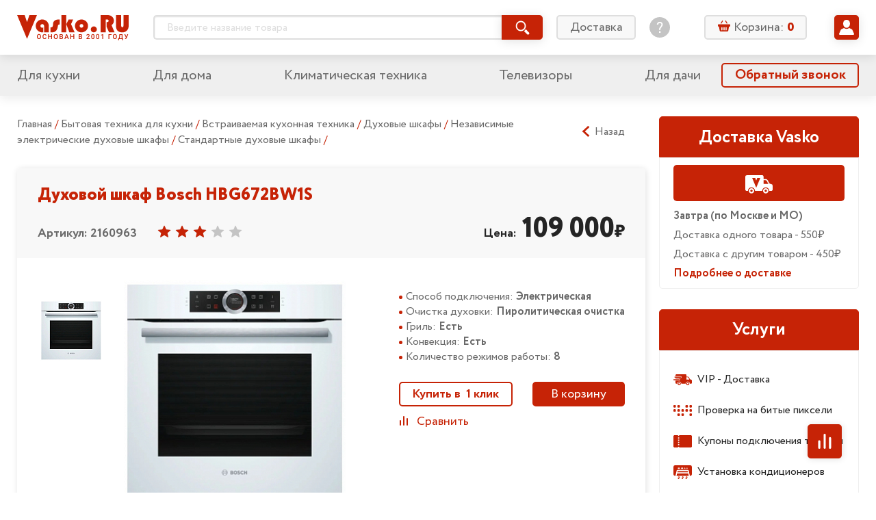

--- FILE ---
content_type: text/html; charset=utf-8
request_url: https://vasko.ru/to_catalog/action_goodDesc/id_2160963/
body_size: 54008
content:
<!doctype html>
<html lang="ru" class="god-mode">
<head>
	<meta charset="utf-8">
	<meta http-equiv="x-ua-compatible" content="ie=edge">
	<title>Духовой шкаф Bosch HBG672BW1S</title>
	<meta name="viewport" content="width=device-width, initial-scale=1">

        	<meta name="yandex-verification" content="7f442ba44bb3768f" />

	<link rel="stylesheet" href="/local/templates/Vasko2019_v1.0/styles/main.css?V=06102019">
	<!-- COMPARE specific -->
	<link rel="stylesheet" href="/local/templates/Vasko2019_v1.0/js/vendor/swiper/swiper.css" />
	<link rel="stylesheet" href="/local/templates/Vasko2019_v1.0/js/vendor/slick/slick.css">
	<meta http-equiv="Content-Type" content="text/html; charset=utf-8" />
<meta name="robots" content="index, follow" />
<meta name="keywords" content="Духовой шкаф Bosch HBG672BW1S" />
<meta name="description" content="Духовой шкаф Bosch HBG672BW1S" />
<link href="/bitrix/js/main/core/css/core.css?14344369073963" type="text/css" rel="stylesheet" />

<script type="text/javascript" data-skip-moving="true">(function(w, d, n) {var cl = "bx-core";var ht = d.documentElement;var htc = ht ? ht.className : undefined;if (htc === undefined || htc.indexOf(cl) !== -1){return;}var ua = n.userAgent;if (/(iPad;)|(iPhone;)/i.test(ua)){cl += " bx-ios";}else if (/Android/i.test(ua)){cl += " bx-android";}cl += (/(ipad|iphone|android|mobile|touch)/i.test(ua) ? " bx-touch" : " bx-no-touch");cl += w.devicePixelRatio && w.devicePixelRatio >= 2? " bx-retina": " bx-no-retina";var ieVersion = -1;if (/AppleWebKit/.test(ua)){cl += " bx-chrome";}else if ((ieVersion = getIeVersion()) > 0){cl += " bx-ie bx-ie" + ieVersion;if (ieVersion > 7 && ieVersion < 10 && !isDoctype()){cl += " bx-quirks";}}else if (/Opera/.test(ua)){cl += " bx-opera";}else if (/Gecko/.test(ua)){cl += " bx-firefox";}if (/Macintosh/i.test(ua)){cl += " bx-mac";}ht.className = htc ? htc + " " + cl : cl;function isDoctype(){if (d.compatMode){return d.compatMode == "CSS1Compat";}return d.documentElement && d.documentElement.clientHeight;}function getIeVersion(){if (/Opera/i.test(ua) || /Webkit/i.test(ua) || /Firefox/i.test(ua) || /Chrome/i.test(ua)){return -1;}var rv = -1;if (!!(w.MSStream) && !(w.ActiveXObject) && ("ActiveXObject" in w)){rv = 11;}else if (!!d.documentMode && d.documentMode >= 10){rv = 10;}else if (!!d.documentMode && d.documentMode >= 9){rv = 9;}else if (d.attachEvent && !/Opera/.test(ua)){rv = 8;}if (rv == -1 || rv == 8){var re;if (n.appName == "Microsoft Internet Explorer"){re = new RegExp("MSIE ([0-9]+[\.0-9]*)");if (re.exec(ua) != null){rv = parseFloat(RegExp.$1);}}else if (n.appName == "Netscape"){rv = 11;re = new RegExp("Trident/.*rv:([0-9]+[\.0-9]*)");if (re.exec(ua) != null){rv = parseFloat(RegExp.$1);}}}return rv;}})(window, document, navigator);</script>


<link href="/bitrix/cache/css/s1/Vasko2019_v1.0/kernel_main/kernel_main_v1.css?175706918225782" type="text/css"  rel="stylesheet" />
<link href="/bitrix/js/ui/fonts/opensans/ui.font.opensans.min.css?15686762161861" type="text/css"  rel="stylesheet" />
<link href="/bitrix/js/socialservices/css/ss.min.css?15686730594566" type="text/css"  rel="stylesheet" />
<link href="/bitrix/cache/css/s1/Vasko2019_v1.0/page_b4d9fe5a28e891967af2270af6a83f37/page_b4d9fe5a28e891967af2270af6a83f37_v1.css?175706867614437" type="text/css"  rel="stylesheet" />
<link href="/bitrix/cache/css/s1/Vasko2019_v1.0/template_281ebe7ef3a9c21d464dcbb78e52a657/template_281ebe7ef3a9c21d464dcbb78e52a657_v1.css?17570686755402" type="text/css"  data-template-style="true" rel="stylesheet" />
<link href="/bitrix/panel/main/popup.min.css?156866897120704" type="text/css"  data-template-style="true"  rel="stylesheet" />







<link rel="canonical" href="https://vasko.ru/to_catalog/action_goodDesc/id_2160963/" />





	<link rel="stylesheet" href="/local/templates/Vasko2019_v1.0/styles/components/mobile-menu.css">
	<link rel="stylesheet" href="/local/templates/Vasko2019_v1.0/styles/components/header-search.css">
	<link rel="stylesheet" href="/local/templates/Vasko2019_v1.0/styles/components/header-search_mobile.css">
	<link rel="stylesheet" href="/local/templates/Vasko2019_v1.0/styles/components/basket-line.css">
	<link rel="stylesheet" href="/local/templates/Vasko2019_v1.0/styles/components/basket-line_mobile.css">
	<link rel="stylesheet" href="/local/templates/Vasko2019_v1.0/styles/components/user-preview.css">
	<link rel="stylesheet" href="/local/templates/Vasko2019_v1.0/styles/components/user-menu.css">
	<link rel="stylesheet" href="/local/templates/Vasko2019_v1.0/styles/components/feature-links.css">
	<link rel="stylesheet" href="/local/templates/Vasko2019_v1.0/styles/components/login.css">
	<link rel="stylesheet" href="/local/templates/Vasko2019_v1.0/styles/components/pagination.css">
	<link rel="stylesheet" href="/local/templates/Vasko2019_v1.0/styles/components/accordion.css">

	<!-- MAIN Page specific -->


	<link rel="stylesheet" href="/local/templates/Vasko2019_v1.0/styles/components/mainpage-sections.css">


	<!-- PRODUCT Page specific -->
	<link rel="stylesheet" href="/local/templates/Vasko2019_v1.0/styles/components/rating.css">
	<link rel="stylesheet" href="/local/templates/Vasko2019_v1.0/styles/components/related-products.css">


	<!-- ORDERS specific -->
	<link rel="stylesheet" href="/local/templates/Vasko2019_v1.0/js/vendor/tooltipster/tooltipster.main.css">
	<link rel="stylesheet" href="/local/templates/Vasko2019_v1.0/styles/components/user-orders.css">


	<!-- BASKET specific -->
	<link rel="stylesheet" href="/local/templates/Vasko2019_v1.0/js/vendor/tooltipster/tooltipster.main.css">
	<link rel="stylesheet" href="/local/templates/Vasko2019_v1.0/styles/components/basket.css">
	<link rel="stylesheet" href="/local/templates/Vasko2019_v1.0/styles/components/basket__steps.css">


	<!-- PROFILES specific -->
	<link rel="stylesheet" href="/local/templates/Vasko2019_v1.0/styles/components/user-profiles.css">

	<!-- PROFILES-EDIT specific -->
	<link rel="stylesheet" href="/local/templates/Vasko2019_v1.0/styles/components/user-profiles-edit.css">


	<!-- CATALOG specific -->
	<link rel="stylesheet" href="/local/templates/Vasko2019_v1.0/js/vendor/tooltipster/tooltipster.main.css">
		<link rel="stylesheet" href="/local/templates/Vasko2019_v1.0/styles/components/dropdown.css">
	<link rel="stylesheet" href="/local/templates/Vasko2019_v1.0/styles/components/rating.css">
	<link rel="stylesheet" href="/local/templates/Vasko2019_v1.0/styles/components/compare-btn.css">
	<link rel="stylesheet" href="/local/templates/Vasko2019_v1.0/styles/components/catalog.css">
	<link rel="stylesheet" href="/local/templates/Vasko2019_v1.0/styles/components/catalog-sections.css">
	<link rel="stylesheet" href="/local/templates/Vasko2019_v1.0/styles/components/catalog-slider.css">


	<link rel="stylesheet" href="/local/templates/Vasko2019_v1.0/styles/components/sale.css">
        <link rel="stylesheet" href="/local/templates/Vasko2019_v1.0/styles/components/checkout.css">

    
		
</head>
<body>
<!--noindex--><div id="panel"></div><!--/noindex-->
<svg xmlns="http://www.w3.org/2000/svg" xmlns:xlink="http://www.w3.org/1999/xlink" style="display: none;">

	<!-- UI icons -->
	<symbol id="icon-asterik" viewBox="0 0 8 8">
		<path d="M7.677 5.335L5.495 4l2.182-1.335a.166.166 0 0 0 .055-.228l-.641-1.048a.166.166 0 0 0-.229-.055L4.78 2.608V.166A.166.166 0 0 0 4.614 0H3.385a.166.166 0 0 0-.166.166v2.442L1.136 1.334a.166.166 0 0 0-.228.055L.267 2.437a.166.166 0 0 0 .055.228L2.504 4 .322 5.335a.166.166 0 0 0-.055.228l.64 1.048c.049.078.15.103.23.055l2.082-1.274v2.442c0 .092.074.166.166.166h1.229a.166.166 0 0 0 .166-.166V5.392l2.083 1.274c.078.048.18.023.228-.055l.641-1.048a.166.166 0 0 0-.055-.228z"/>
	</symbol>

	<symbol id="icon-basket" viewBox="0 0 18 18">
		<path d="M12.65 5.218h1.577l-2.339-3.89a.69.69 0 0 0-.931-.236.646.646 0 0 0-.244.902l1.936 3.224zM7.295 1.994a.649.649 0 0 0-.244-.902.693.693 0 0 0-.932.236L3.78 5.222h1.578l1.937-3.228zM16.84 6.411H1.157C.517 6.411 0 6.913 0 7.532v1.243c0 .62.517 1.122 1.157 1.122h.362l1.116 5.864c.14.69.79 1.239 1.467 1.239H13.665c.677 0 1.327-.548 1.467-1.24l1.124-5.867h.587c.64 0 1.157-.502 1.157-1.121V7.529c-.004-.616-.521-1.118-1.16-1.118zm-10.454 8.39a.643.643 0 0 1-.655.634.643.643 0 0 1-.654-.635v-3.546c0-.362.303-.634.654-.634.374 0 .655.294.655.634V14.8zm2.099 0a.643.643 0 0 1-.655.634.643.643 0 0 1-.654-.635v-3.546c0-.362.303-.634.654-.634.351 0 .655.294.655.634V14.8zm2.11 0c0 .34-.281.634-.655.634a.643.643 0 0 1-.654-.635v-3.546c0-.34.303-.634.654-.634.351 0 .655.272.655.634V14.8zm2.098 0c0 .34-.28.634-.654.634a.643.643 0 0 1-.654-.635v-3.546c0-.34.281-.634.654-.634.351 0 .655.272.655.634V14.8z"/>
	</symbol>

	<symbol id="icon-burger" viewBox="0 0 32 32">
		<path d="M2.642 6.717c-1.509 0-2.642-1.132-2.642-2.641s1.132-2.717 2.642-2.717h26.642c1.509 0 2.717 1.208 2.717 2.717s-1.208 2.642-2.717 2.642h-26.642zM29.283 13.283c1.509 0 2.717 1.208 2.717 2.717s-1.208 2.642-2.717 2.642h-26.642c-1.509 0-2.642-1.132-2.642-2.642s1.132-2.717 2.642-2.717h26.642zM29.283 25.283c1.509 0 2.717 1.132 2.717 2.642s-1.208 2.717-2.717 2.717h-26.642c-1.509 0-2.642-1.208-2.642-2.717s1.132-2.642 2.642-2.642h26.642z" />
	</symbol>

	<symbol id="icon-calendar" viewBox="0 0 16 16">
		<path d="M9.263 8.42a.842.842 0 1 0 0 1.684.842.842 0 0 0 0-1.683zM6.737 7.58a.842.842 0 1 0 0-1.685.842.842 0 0 0 0 1.685zm2.526-1.684a.842.842 0 1 0 0 1.683.842.842 0 0 0 0-1.683zm.842-4.21h-4.21v1.683h4.21V1.684zm1.684 5.894a.843.843 0 1 0 0-1.685.843.843 0 0 0 0 1.685zm0 2.526a.843.843 0 1 0 0-1.685.843.843 0 0 0 0 1.685zm-5.052 0a.843.843 0 1 0-.001-1.685.843.843 0 0 0 0 1.685zM4.21 12.632a.843.843 0 1 0-.002-1.686.843.843 0 0 0 .002 1.686zM14.316 1.684h-.842v1.684h.842v10.948H1.684V3.368h.842V1.684h-.842C.754 1.684 0 2.438 0 3.368v10.947C0 15.246.754 16 1.684 16h12.632c.93 0 1.684-.754 1.684-1.685V3.368c0-.93-.754-1.684-1.684-1.684zM4.21 10.105A.843.843 0 1 0 4.21 8.42a.843.843 0 0 0 0 1.685zm0-2.526a.842.842 0 1 0-.001-1.685.842.842 0 0 0 0 1.685zm2.526 5.053a.843.843 0 1 0-.001-1.686.843.843 0 0 0 0 1.686zM4.21 3.368a.842.842 0 0 0 .842-.842V.842a.842.842 0 1 0-1.685 0v1.684c0 .465.378.842.843.842zm7.579 0a.843.843 0 0 0 .842-.842V.842a.842.842 0 0 0-1.685 0v1.684c0 .465.378.842.843.842z"/>
	</symbol>

	<symbol id="icon-chevron-down" viewBox="0 0 32 32">
		<path d="M31.18 10.129a.5.5 0 0 0 0-.69l-2.916-3.06a.5.5 0 0 0-.724 0L16.415 18.054a.5.5 0 0 1-.724 0L4.567 6.38a.5.5 0 0 0-.724 0L.927 9.439a.5.5 0 0 0 0 .69L15.691 25.62a.5.5 0 0 0 .724 0L31.18 10.13z"/>
	</symbol>

	<symbol id="icon-chevron-left" viewBox="0 0 25 25">
		<path d="M17.38,24.8a.5.5,0,0,0,.68,0l2.44-2.26a.5.5,0,0,0,0-.71l0,0-9.65-8.94a.5.5,0,0,1,0-.71l0,0L20.5,3.19a.48.48,0,0,0,0-.7l0,0L18.06.2a.5.5,0,0,0-.68,0L4.5,12.13a.5.5,0,0,0,0,.71l0,0L17.38,24.8Z"/>
	</symbol>

	<symbol id="icon-chevron-right" viewBox="0 0 25 25">
		<path d="M7.62,24.8,20.5,12.87l0,0a.5.5,0,0,0,0-.71L7.62.2a.5.5,0,0,0-.68,0L4.5,2.46l0,0a.48.48,0,0,0,0,.7l9.65,8.94,0,0a.5.5,0,0,1,0,.71L4.5,21.81l0,0a.5.5,0,0,0,0,.71L6.94,24.8a.5.5,0,0,0,.68,0Z"/>
	</symbol>

	<symbol id="icon-chevron-up" viewBox="0 0 32 32">
		<path d="M.82 21.871a.5.5 0 0 0 0 .69l2.916 3.06a.5.5 0 0 0 .724 0l11.125-11.674a.5.5 0 0 1 .724 0L27.433 25.62a.5.5 0 0 0 .724 0l2.916-3.059a.5.5 0 0 0 0-.69L16.309 6.38a.5.5 0 0 0-.724 0L.82 21.87z"/>
	</symbol>

	<symbol id="icon-clock" viewBox="0 0 16 16">
		<path fill-rule="evenodd" d="M12.016 1.073a7.967 7.967 0 0 1 2.911 2.911A7.826 7.826 0 0 1 16 8c0 1.451-.358 2.79-1.073 4.016a7.965 7.965 0 0 1-2.911 2.911A7.826 7.826 0 0 1 8 16a7.826 7.826 0 0 1-4.016-1.073 7.967 7.967 0 0 1-2.911-2.911A7.827 7.827 0 0 1 0 8c0-1.451.358-2.79 1.073-4.016a7.964 7.964 0 0 1 2.912-2.911A7.825 7.825 0 0 1 8 0c1.452 0 2.79.358 4.016 1.073zm-1.172 11.833a5.648 5.648 0 0 0 2.062-2.062c.507-.868.76-1.816.76-2.844a5.538 5.538 0 0 0-.76-2.844 5.647 5.647 0 0 0-2.062-2.062A5.538 5.538 0 0 0 8 2.334a5.538 5.538 0 0 0-2.844.76 5.648 5.648 0 0 0-2.062 2.062A5.539 5.539 0 0 0 2.334 8c0 1.028.253 1.976.76 2.844a5.65 5.65 0 0 0 2.062 2.062c.868.507 1.816.76 2.844.76a5.538 5.538 0 0 0 2.844-.76zM8.334 4H9c.097 0 .177.031.24.094a.325.325 0 0 1 .093.24V9a.325.325 0 0 1-.093.24.324.324 0 0 1-.24.093H5.667a.325.325 0 0 1-.24-.094.324.324 0 0 1-.094-.24v-.666c0-.097.032-.177.094-.24A.325.325 0 0 1 5.667 8H8V4.333c0-.097.031-.177.094-.24A.325.325 0 0 1 8.334 4z" clip-rule="evenodd"/>
	</symbol>

	<symbol id="icon-compare" viewBox="0 0 14 14">
		<rect width="2" height="8" x="1" y="6" rx="1"/>
		<rect width="2" height="14" x="6" rx="1"/>
		<rect width="2" height="11" x="11" y="3" rx="1"/>
	</symbol>

	<symbol id="icon-cristmas" viewBox="0 0 50 50">
		<circle cx="25" cy="25" r="25"/>
		<path fill="#fff" d="M23.166 13.524l-.05 1.577a.776.776 0 0 0 .3.642.702.702 0 0 0 .674.1l1.41-.536 1.41.536a.691.691 0 0 0 .675-.1.777.777 0 0 0 .3-.642l-.05-1.577.921-1.244a.793.793 0 0 0 .117-.704.744.744 0 0 0-.489-.497l-1.441-.438-.841-1.305A.718.718 0 0 0 25.5 9a.718.718 0 0 0-.602.336l-.84 1.305-1.442.438a.744.744 0 0 0-.49.497.793.793 0 0 0 .118.704l.922 1.244zM37.004 30.892c-2.31 0-3.78-.845-4.646-1.624 2.626-.724 3.747-2.864 3.979-4.1a1.109 1.109 0 0 0-.206-.878.974.974 0 0 0-.77-.388c-2.425 0-3.924-.93-4.77-1.74 1.788-.8 2.479-2.766 2.479-4.191 0-.585-.446-1.06-.996-1.06-1.765 0-2.257-.36-2.912-1.022a2.453 2.453 0 0 1-.77 1.032c-.4.311-.875.476-1.37.476-.273 0-.542-.051-.795-.15l-.877-.339-.877.34a2.215 2.215 0 0 1-2.161-.325 2.432 2.432 0 0 1-.681-.832c-.569.532-1.13.82-2.705.82-.55 0-.996.475-.996 1.06 0 1.425.691 3.39 2.48 4.192-.847.808-2.347 1.739-4.77 1.739a.974.974 0 0 0-.77.387c-.19.246-.266.569-.207.88.232 1.235 1.353 3.375 3.979 4.099-.865.779-2.336 1.624-4.646 1.624-.55 0-.996.474-.996 1.059 0 .248.094 1.545 1.94 2.667 1.673 1.017 4.331 1.627 7.92 1.82v2.503c0 .585.447 1.059.997 1.059h3.286c.55 0 .996-.474.996-1.059v-2.503c3.59-.193 6.247-.803 7.921-1.82 1.846-1.122 1.94-2.419 1.94-2.667 0-.585-.446-1.06-.996-1.06z"/>
	</symbol>


	<symbol id="icon-dislike" viewBox="0 0 16 16">
		<path d="M11.037 9.12c.065-.15.095-.293.095-.453V4.001c0-.602-.326-1.334-1.163-1.586-.382-.137-.752-.208-1.044-.203h-.024l-4.933.031c-1.042 0-2.037 2.968-1.76 6.01 0 .426.664.889 1.125.889H6c.534.065.374.772.353.858-.022.086-.058.2-.144.434-.038.102-.173.512-.21.609-.113.306-.235.703-.297.93-.084.304-.176.678-.176.89-.035.305.39.725.772.837.16.046.673.1.84.113 1.031-1.232 3.722-4.28 3.899-4.692zM3.333 10c-1.246 0-2-.878-2-2 0-3.962.83-6.666 2.667-6.666h4.644a4.494 4.494 0 0 1 1.58.255C11.301 1.974 12 2.772 12 4v5.12c0 .342-.067.209-.202.525-.296.69-3.225 3.876-3.945 4.772l-.2.25h-.32c-.41 0-.761-.031-1.165-.149-.896-.26-1.502-.87-1.502-1.852 0-.346.062-.716.175-1.126.075-.272.167-.546.294-.886l.228-.604.019-.05H3.333zm11.33-1.015A1.018 1.018 0 0 1 13.652 10H12c-.736 0-.868-.596-.868-1.333l.201-5.334-.235-.762c0-.737.285-1.237.902-1.238l1.667.001a1 1 0 0 1 1 1v6.333l-.003.318zm-.863.135V2.204H12V9.12h1.8z"/>
	</symbol>

	<symbol id="icon-delete" viewBox="0 0 16 16">
		<path fill-rule="evenodd" d="M5.284 1.458c0-.477.373-.826.85-.826h3.49c.476 0 .848.349.848.826v.904h.63v-.904c0-.824-.655-1.454-1.478-1.454h-3.49c-.824 0-1.478.63-1.478 1.454v.904h.628v-.904zM4.161 16h7.436c.717 0 1.273-.63 1.273-1.415V4.877H2.887v9.708c0 .784.556 1.415 1.274 1.415zm5.722-9.621a.314.314 0 0 1 .629 0v7.428a.314.314 0 1 1-.629 0V6.379zm-2.319 0a.314.314 0 0 1 .629 0v7.428a.314.314 0 0 1-.629 0V6.379zm-2.319 0a.314.314 0 0 1 .63 0v7.428a.314.314 0 0 1-.63 0V6.379zm7.947-2.13H2.564a.786.786 0 1 1 0-1.573h10.628a.786.786 0 1 1 0 1.572z" clip-rule="evenodd"/>
	</symbol>

	<symbol id="icon-edit" viewBox="0 0 16 16">
		<path d="M9.95 2.67l3.254 3.27-8.239 8.28-3.253-3.27L9.95 2.67zm5.724-.789L14.222.423a1.435 1.435 0 0 0-2.034 0l-1.39 1.397 3.254 3.27 1.622-1.63a1.119 1.119 0 0 0 0-1.579zM.009 15.546a.371.371 0 0 0 .448.443l3.627-.884-3.253-3.27-.822 3.711z"/>
	</symbol>

	<symbol id="icon-edit-square" viewBox="0 0 20 20">
		<path d="M11.462 6.003l2.441 2.453-6.18 6.209-2.439-2.453 6.178-6.21zm4.293-.592l-1.088-1.094a1.077 1.077 0 0 0-1.526 0l-1.043 1.048 2.44 2.453 1.217-1.222a.84.84 0 0 0 0-1.185zM4.007 15.66c-.045.2.136.38.336.332l2.72-.663-2.44-2.453-.616 2.784z"/>
		<rect width="18.5" height="18.5" x=".75" y=".75" fill="none" stroke="currentColor" stroke-width="1.5" rx="2.25"/>
	</symbol>

	<symbol id="icon-email" viewBox="0 0 16 16">
		<path d="M12.343 3.513C11.239 2.504 9.866 2 8.226 2c-1.724 0-3.193.573-4.406 1.72C2.608 4.87 2 6.297 2 8.006c0 1.638.578 3.045 1.731 4.225C4.89 13.41 6.445 14 8.404 14c1.18 0 2.338-.24 3.475-.722a.732.732 0 0 0 .4-.947.74.74 0 0 0-.978-.397c-.988.421-1.956.632-2.9.632-1.501 0-2.664-.453-3.49-1.362a4.598 4.598 0 0 1-1.234-3.192c0-1.327.442-2.433 1.324-3.322.879-.886 1.963-1.331 3.247-1.331 1.183 0 2.183.364 2.998 1.094.815.73 1.223 1.647 1.223 2.754 0 .756-.188 1.388-.56 1.89-.374.504-.761.754-1.164.754-.217 0-.326-.115-.326-.348 0-.188.015-.409.042-.663l.46-3.724H9.34l-.101.365c-.403-.326-.845-.49-1.324-.49-.76 0-1.413.302-1.954.901-.543.6-.812 1.374-.812 2.319 0 .922.24 1.67.72 2.234.483.569 1.06.85 1.737.85.605 0 1.121-.252 1.551-.754.324.482.8.722 1.43.722.926 0 1.726-.399 2.4-1.2C13.662 9.267 14 8.302 14 7.174c0-1.43-.55-2.652-1.657-3.66zm-3.64 5.633c-.28.372-.613.56-1 .56-.265 0-.477-.137-.638-.411-.163-.274-.244-.614-.244-1.023 0-.505.113-.91.34-1.22.228-.308.51-.464.845-.464.292 0 .55.115.778.347.227.233.34.541.34.928a2.106 2.106 0 0 1-.421 1.283z"/>
	</symbol>

	<symbol id="icon-envelop" viewBox="0 0 22 21">
		<path d="M5.365 8.753c-1.2-.816-1.92-1.306-2.158-1.472-.435-.289-.845-.686-1.23-1.192-.387-.506-.58-.976-.58-1.41 0-.537.146-.984.437-1.342.291-.358.707-.537 1.247-.537h15.49c.185 0 .36.027.524.08.242.078.462.213.66.405.333.324.5.713.5 1.167 0 .544-.172 1.064-.516 1.56a4.958 4.958 0 0 1-1.283 1.27l-4.925 3.355c-.07.048-.22.153-.447.315-.229.162-.418.293-.569.393-.15.1-.333.211-.547.335-.099.057-.196.108-.29.152a2.707 2.707 0 0 1-.315.127 1.7 1.7 0 0 1-.526.093h-.021c-.058 0-.118-.005-.18-.013a1.902 1.902 0 0 1-.347-.08 3.202 3.202 0 0 1-.605-.279 10.87 10.87 0 0 1-.547-.335c-.15-.1-.34-.23-.568-.393a52.283 52.283 0 0 0-.447-.315 909.484 909.484 0 0 0-2.757-1.884z"/>
		<path d="M13.962 11.948c1.192-.846 2.94-2.034 5.24-3.562.4-.268.751-.568 1.053-.898v8.198c0 .455-.165.843-.495 1.167-.33.324-.726.485-1.189.485H3.081c-.463 0-.86-.161-1.19-.485a1.576 1.576 0 0 1-.494-1.167V7.488c.309.337.663.637 1.063.898 1.28.854 2.358 1.579 3.234 2.175.861.587 1.526 1.05 1.996 1.387.4.29.724.515.973.677.25.162.58.327.995.495.414.17.8.253 1.157.253h.022c.357 0 .743-.084 1.157-.253a6.06 6.06 0 0 0 .995-.495c.126-.082.273-.181.439-.297.16-.11.338-.238.534-.38z"/>
	</symbol>

	<symbol id="icon-filter" viewBox="0 0 16 16">
		<path d="M15.31 0H.69a.69.69 0 0 0-.613.364c-.12.227-.099.5.054.707l5.357 7.362.005.007c.195.257.3.567.3.886v6.002a.66.66 0 0 0 .2.475.694.694 0 0 0 .754.144l3.01-1.12a.638.638 0 0 0 .45-.627V9.326c0-.319.105-.63.3-.886l.005-.007 5.357-7.362a.665.665 0 0 0 .054-.707.689.689 0 0 0-.612-.364z"/>
	</symbol>

	<symbol id="icon-heart" viewBox="0 0 14 14">
		<path d="M12.025 2.88a3.285 3.285 0 0 0-2.357-.991c-.89 0-1.728.352-2.358.992L7 3.196l-.31-.315a3.286 3.286 0 0 0-2.358-.992c-.89 0-1.727.352-2.357.992a3.429 3.429 0 0 0 0 4.79l4.658 4.731a.505.505 0 0 0 .37.154.509.509 0 0 0 .364-.154l4.658-4.732a3.429 3.429 0 0 0 0-4.79zm-.728 4.05L7 11.297 2.703 6.93a2.37 2.37 0 0 1 0-3.31 2.271 2.271 0 0 1 1.63-.686 2.27 2.27 0 0 1 1.628.685l.675.686a.524.524 0 0 0 .728 0l.675-.686a2.27 2.27 0 0 1 1.629-.685 2.27 2.27 0 0 1 1.629.685 2.37 2.37 0 0 1 0 3.31z"/>
		<path d="M7.212 3.64c.271-.325.594-.596.953-.785.359-.19.754-.3 1.168-.3.414 0 .808.088 1.167.245.36.158.682.385.954.667.27.281.491.616.643.989.152.372.236.781.236 1.21 0 .43-.084.84-.236 1.212a3.119 3.119 0 0 1-.643.989c-.271.28-4.096 3.864-4.455 4.022-.359-.158-4.183-3.741-4.454-4.022a3.128 3.128 0 0 1-.643-.99 3.203 3.203 0 0 1-.236-1.21c0-.43.084-.84.236-1.211.152-.373.371-.708.643-.99.271-.28.594-.508.953-.666a2.9 2.9 0 0 1 1.168-.244c.414 0 .809.108 1.168.298.359.19.682.461.953.785.075.09.146.183.213.28.066-.097.137-.19.212-.28z"/>
	</symbol>


	<symbol id="icon-help" viewBox="0 0 30 30">
		<path d="M15 0C6.73 0 0 6.73 0 15s6.73 15 15 15 15-6.73 15-15S23.27 0 15 0zm1.172 22.784c0 .14-.094.233-.234.233h-1.777c-.142 0-.234-.093-.234-.233v-2.012c0-.14.093-.233.234-.233h1.777c.14 0 .234.094.234.233v2.012zm2.058-8.914l-1.568 2.153c-.467.63-.608.958-.608 1.753v.748c0 .14-.093.234-.234.234h-1.543c-.14.002-.234-.091-.234-.232v-.958c0-.937.21-1.427.701-2.106l1.568-2.152c.818-1.123 1.098-1.66 1.098-2.457 0-1.333-.935-2.175-2.268-2.175-1.31 0-2.152.795-2.432 2.222-.024.14-.117.211-.258.188l-1.473-.258c-.141-.024-.211-.117-.188-.258.351-2.245 1.966-3.719 4.398-3.719 2.525 0 4.233 1.66 4.233 3.976 0 1.123-.397 1.942-1.192 3.041z"/>
	</symbol>

	<svg id="icon-help-bold" viewBox="0 0 14 14">
		<path fill-rule="evenodd" d="M7 0C3.14 0 0 3.14 0 7s3.14 7 7 7 7-3.14 7-7-3.14-7-7-7zm3.364 4.73C10.364 2.804 8.72 2 7.05 2 5.46 2 4 3.186 4 4.525c0 .546.392.832.848.832.588 0 .762-.39.947-.807.213-.479.442-.994 1.335-.994.783 0 1.25.437 1.25 1.174 0 .636-.515 1.053-1.057 1.49-.597.483-1.224.99-1.224 1.841 0 .437.274.914.835.914.613 0 .736-.34.87-.708.054-.148.11-.302.2-.439.125-.193.39-.39.697-.62.714-.532 1.663-1.239 1.663-2.479zM8.056 10.98c0-.615-.484-1.12-1.07-1.12-.587 0-1.07.505-1.07 1.12 0 .616.483 1.12 1.07 1.12.587 0 1.07-.504 1.07-1.12z" clip-rule="evenodd"/>
	</svg>


	<symbol id="icon-info" viewBox="0 0 14 14">
		<path d="M7 12.124a.92.92 0 0 0 .92-.919V5.85a.92.92 0 1 0-1.839 0v5.355c0 .508.412.92.92.92zM7.916 2.793a.917.917 0 1 1-1.835 0 .917.917 0 0 1 1.835 0z"/>
	</symbol>

	<symbol id="icon-like" viewBox="0 0 16 16">
		<path d="M4.963 6.88a1.107 1.107 0 0 0-.094.453v4.666c0 .602.325 1.334 1.162 1.586.382.137.752.208 1.044.203h.024l4.933-.031c1.042 0 2.037-2.968 1.76-6.01 0-.426-.664-.889-1.125-.889H10c-.534-.065-.374-.772-.353-.858.022-.086.058-.2.144-.434.038-.102.173-.512.21-.608.114-.307.235-.704.297-.931.084-.305.176-.678.176-.89.035-.305-.39-.725-.772-.837-.16-.046-.673-.1-.84-.113C7.83 3.418 5.14 6.467 4.962 6.879zM12.667 6c1.246 0 2 .878 2 2 0 3.962-.83 6.666-2.667 6.666H7.356a4.493 4.493 0 0 1-1.58-.255C4.699 14.027 4 13.229 4 12V6.88c0-.342.067-.209.202-.525.296-.69 3.225-3.876 3.945-4.772l.2-.25h.32c.41 0 .761.031 1.165.149.896.26 1.502.87 1.502 1.852 0 .346-.062.716-.175 1.126a10.52 10.52 0 0 1-.294.886l-.228.604a6.597 6.597 0 0 0-.019.05h2.049zM1.337 7.014A1.018 1.018 0 0 1 2.348 6H4c.737 0 .869.596.869 1.333l-.202 5.334.235.763c0 .736-.285 1.236-.902 1.237l-1.667-.001a1 1 0 0 1-1-1V7.333l.003-.318zm.862-.135v6.917H4V6.878H2.2z"/>
	</symbol>

	<symbol id="icon-location" viewBox="0 0 16 16">
		<path d="M7.795 0A5.801 5.801 0 0 0 2 5.795C2 9.76 7.186 15.58 7.406 15.827c.208.231.57.23.777 0 .22-.246 5.406-6.067 5.406-10.032C13.59 2.599 10.99 0 7.795 0zm0 8.71a2.919 2.919 0 0 1-2.916-2.915 2.919 2.919 0 0 1 2.916-2.916 2.919 2.919 0 0 1 2.915 2.916A2.919 2.919 0 0 1 7.795 8.71z"/>
	</symbol>

	<symbol id="icon-phone" viewBox="0 0 16 16">
		<path d="M13.994 11.47a.58.58 0 0 1-.178.509l-1.69 1.678a.954.954 0 0 1-.298.216c-.122.06-.243.097-.362.114a1.73 1.73 0 0 1-.241.013c-.161 0-.421-.027-.781-.083-.36-.055-.8-.19-1.321-.406-.521-.216-1.112-.54-1.773-.973-.66-.432-1.363-1.025-2.108-1.78a13.932 13.932 0 0 1-1.474-1.677 11.957 11.957 0 0 1-.94-1.481 7.98 7.98 0 0 1-.534-1.233 6.546 6.546 0 0 1-.241-.954 3.15 3.15 0 0 1-.05-.63l.012-.253c.017-.119.055-.24.114-.363a.953.953 0 0 1 .216-.298l1.69-1.691A.56.56 0 0 1 4.44 2c.11 0 .208.032.292.095a.883.883 0 0 1 .216.236l1.36 2.58a.619.619 0 0 1 .063.445.792.792 0 0 1-.216.407l-.622.623a.212.212 0 0 0-.045.082.314.314 0 0 0-.019.096c.034.178.11.38.229.61.101.203.258.451.47.743.212.293.512.63.902 1.01.38.39.72.694 1.016.91.296.216.544.375.743.476.2.102.352.164.458.185l.158.032a.303.303 0 0 0 .083-.02.211.211 0 0 0 .083-.044l.724-.737a.778.778 0 0 1 .533-.204c.144 0 .258.026.343.077h.013l2.452 1.449c.178.11.283.25.317.42z"/>
	</symbol>

	<symbol id="icon-sale" viewBox="0 0 24 24">
		<path d="M8.586 9.803c-.176-.193-.265-.447-.265-.76V8.47c0-.34.089-.604.265-.792a.894.894 0 0 1 .693-.29c.301 0 .537.097.709.29.17.193.256.447.256.76v.58c0 .324-.085.583-.256.776-.172.194-.403.29-.693.29a.94.94 0 0 1-.709-.282zM14.02 16.207a1.052 1.052 0 0 1-.28-.737v-.588c0-.33.088-.588.265-.776.176-.193.41-.29.7-.29.291 0 .525.097.701.29.176.188.265.439.265.752v.596c0 .706-.317 1.058-.95 1.058a.911.911 0 0 1-.7-.305z"/>
		<path fill-rule="evenodd" d="M12 24c6.627 0 12-5.373 12-12S18.627 0 12 0 0 5.373 0 12s5.373 12 12 12zM7.504 6.738c-.452.434-.677 1.001-.677 1.701v.557c0 .731.225 1.314.677 1.747.457.429 1.054.643 1.79.643.732 0 1.324-.214 1.776-.643.451-.428.677-.995.677-1.7v-.565c0-.736-.226-1.319-.677-1.747-.452-.434-1.049-.651-1.791-.651-.732 0-1.323.22-1.775.658zm5.426 6.42c-.456.428-.685.995-.685 1.7v.58c0 .716.226 1.291.678 1.725.451.433 1.05.65 1.798.65.742 0 1.336-.214 1.783-.642.446-.434.67-1.001.67-1.701v-.565c0-.747-.229-1.332-.686-1.755-.451-.429-1.046-.643-1.783-.643-.726 0-1.318.217-1.775.65zm-4.29 3.049l1.098.595 5.536-8.92-1.098-.595-5.535 8.92z" clip-rule="evenodd"/>
	</symbol>

	<symbol id="icon-search" viewBox="0 0 21 21">
		<path d="M15.43 8.015C15.43 3.849 12.118.47 8.035.47 3.952.47.642 3.849.642 8.015c0 4.166 3.31 7.544 7.394 7.544 4.083 0 7.393-3.378 7.393-7.544zm-7.395 5.657c-3.057 0-5.545-2.537-5.545-5.657s2.488-5.658 5.545-5.658c3.058 0 5.546 2.538 5.546 5.658 0 3.12-2.488 5.657-5.546 5.657zM19.817 17.369l-4.523-4.616a8.798 8.798 0 0 1-2.615 2.667l4.524 4.616a1.822 1.822 0 0 0 2.614 0 1.912 1.912 0 0 0 0-2.667z"/>
	</symbol>

	<symbol id="icon-telephone" viewBox="0 0 17 17">
		<path d="M12.925 11.246c-.556-.549-1.25-.549-1.801 0-.421.417-.842.835-1.256 1.26-.113.116-.209.14-.347.063-.272-.149-.562-.269-.824-.432-1.22-.767-2.243-1.754-3.148-2.865-.45-.552-.85-1.143-1.129-1.808-.056-.134-.046-.223.064-.332.42-.407.831-.825 1.245-1.242.577-.58.577-1.26-.003-1.843-.33-.333-.658-.658-.987-.99-.34-.34-.676-.683-1.02-1.02-.555-.54-1.248-.54-1.8.004-.424.418-.831.846-1.263 1.256-.4.378-.601.842-.644 1.383-.067.881.149 1.712.453 2.522.623 1.677 1.57 3.166 2.72 4.532a16.835 16.835 0 0 0 5.576 4.362c.976.474 1.988.838 3.088.898.757.043 1.415-.148 1.942-.739.361-.403.768-.771 1.15-1.157.566-.573.57-1.266.007-1.832a558.475 558.475 0 0 0-2.023-2.02zM12.25 8.426l1.304-.222a5.834 5.834 0 0 0-1.63-3.149 5.803 5.803 0 0 0-3.326-1.659l-.184 1.312c.98.138 1.872.58 2.576 1.285a4.502 4.502 0 0 1 1.26 2.433zM14.29 2.752A9.625 9.625 0 0 0 8.772 0l-.184 1.312a8.346 8.346 0 0 1 4.768 2.378 8.34 8.34 0 0 1 2.339 4.51L17 7.977a9.695 9.695 0 0 0-2.71-5.225z"/>
	</symbol>

	<symbol id="icon-times" viewBox="0 0 13 13">
		<path d="M4.081 6.5L.16 10.422l2.419 2.42L6.5 8.918l3.922 3.922 2.42-2.419L8.918 6.5l3.922-3.922-2.419-2.42L6.5 4.082 2.578.16.159 2.578 4.081 6.5z"/>
	</symbol>

	<symbol id="icon-sort-asc" viewBox="0 0 14 14">
		<rect width="2" height="7" x="7" y="1" rx="1" transform="rotate(90 7 1)"/>
		<rect width="2" height="10" x="10" y="6" rx="1" transform="rotate(90 10 6)"/>
		<rect width="2" height="14" x="14" y="11" rx="1" transform="rotate(90 14 11)"/>
	</symbol>

	<symbol id="icon-sort-desc" viewBox="0 0 14 14">
		<rect width="2" height="7" rx="1" transform="matrix(0 -1 -1 0 7 13)"/>
		<rect width="2" height="10" rx="1" transform="matrix(0 -1 -1 0 10 8)"/>
		<rect width="2" height="14" rx="1" transform="matrix(0 -1 -1 0 14 3)"/>
	</symbol>



	<symbol id="icon-triangle-down" viewBox="0 0 18 18">
		<path d="M15.63 3.064a.5.5 0 0 1 .433.75L9.365 15.416a.5.5 0 0 1-.866 0L1.8 3.814a.5.5 0 0 1 .433-.75H15.63z"/>
	</symbol>

	<symbol id="icon-user" viewBox="0 0 22 22">
		<path d="M11 11.656c2.724 0 4.932-2.61 4.932-5.828C15.932 1.365 13.724 0 11 0 8.275 0 6.067 1.365 6.067 5.828c0 3.219 2.209 5.828 4.933 5.828zM21.892 20.234l-2.488-5.659a1.256 1.256 0 0 0-.563-.604l-3.862-2.03a.247.247 0 0 0-.265.023A6.081 6.081 0 0 1 11 13.239a6.081 6.081 0 0 1-3.714-1.275.247.247 0 0 0-.265-.023l-3.862 2.03c-.25.13-.449.345-.563.604l-2.488 5.66c-.172.39-.137.836.094 1.194.23.358.62.571 1.043.571h19.51c.423 0 .813-.214 1.043-.571.23-.358.266-.805.094-1.195z"/>
	</symbol>

	<!-- User menu icons -->
	<symbol id="icon-user-additional" viewBox="0 0 27 27">
		<rect width="20" height="4" x="7" y="4.562" rx="2"/>
		<rect width="4" height="4" y="4.562" rx="2"/>
		<rect width="20" height="4" x="7" y="11.562" rx="2"/>
		<rect width="4" height="4" y="11.562" rx="2"/>
		<rect width="20" height="4" x="7" y="18.562" rx="2"/>
		<rect width="4" height="4" y="18.562" rx="2"/>
	</symbol>

	<symbol id="icon-user-discounts" viewBox="0 0 27 27">
		<path d="M19.406 17.5a.844.844 0 1 0 0-1.688.844.844 0 0 0 0 1.688zM14.344 10.75a.844.844 0 1 0 0-1.688.844.844 0 0 0 0 1.688z"/>
		<path d="M25.313 4H9.28a.85.85 0 0 0-.597.246l-1.09 1.092-1.09-1.092A.85.85 0 0 0 5.906 4H1.688A1.69 1.69 0 0 0 0 5.687v15.188a1.69 1.69 0 0 0 1.688 1.687h4.218a.85.85 0 0 0 .598-.246l1.09-1.092 1.09 1.09a.844.844 0 0 0 .597.248h16.032c.931 0 1.687-.756 1.687-1.687V5.687A1.69 1.69 0 0 0 25.312 4zM8.438 19.187H6.75V17.5h1.688v1.687zm0-3.375H6.75v-1.687h1.688v1.687zm0-3.375H6.75V10.75h1.688v1.687zm0-3.375H6.75V7.375h1.688v1.687zm5.906-1.687a2.534 2.534 0 0 1 2.531 2.531 2.534 2.534 0 0 1-2.531 2.531 2.534 2.534 0 0 1-2.531-2.53 2.534 2.534 0 0 1 2.53-2.532zm-1.688 11.812a.843.843 0 0 1-.648-1.384L20.446 7.68a.845.845 0 0 1 1.188-.108c.357.298.405.83.106 1.19l-8.437 10.124a.844.844 0 0 1-.647.302zm6.75 0a2.534 2.534 0 0 1-2.531-2.53 2.534 2.534 0 0 1 2.531-2.532 2.534 2.534 0 0 1 2.532 2.531 2.534 2.534 0 0 1-2.532 2.531z"/>
	</symbol>

	<symbol id="icon-user-help" viewBox="0 0 27 27">
		<path d="M24.575 2.762H2.395A2.404 2.404 0 0 0 0 5.158v13.78a2.404 2.404 0 0 0 2.395 2.396h15.29l3.49 3.49a.74.74 0 0 0 .531.236.764.764 0 0 0 .77-.768v-2.958h2.129A2.404 2.404 0 0 0 27 18.94V5.158c0-1.301-1.094-2.396-2.425-2.396zM7.512 14.532c0 .148-.03.267-.06.385a.705.705 0 0 1-.177.325.699.699 0 0 1-.266.178c-.089.03-.207.059-.326.059-.118 0-.236-.03-.325-.06a.644.644 0 0 1-.266-.206c-.089-.09-.118-.178-.177-.326a1.484 1.484 0 0 1-.06-.355v-1.508H4.081v1.508c0 .296-.089.533-.237.68a.698.698 0 0 1-.266.178c-.088.03-.207.06-.325.06-.118 0-.237-.03-.325-.06a.644.644 0 0 1-.266-.207c-.09-.089-.119-.177-.178-.325-.03-.119-.059-.237-.059-.355v-4.2c0-.147.03-.266.06-.354a.705.705 0 0 1 .177-.326c.088-.088.177-.148.266-.207.088-.03.207-.059.325-.059.118 0 .237.03.325.06.119.029.207.118.266.177a.584.584 0 0 1 .178.325c.03.118.06.237.06.384v1.243h1.773v-1.242c0-.148.03-.267.06-.355a.705.705 0 0 1 .177-.326.745.745 0 0 1 .591-.266c.119 0 .237.03.326.06.118.029.207.118.266.177a.584.584 0 0 1 .177.325c.03.118.06.237.06.384v4.23zm6.003.414a.46.46 0 0 1-.178.237.774.774 0 0 1-.266.148c-.088.03-.207.03-.296.03H9.819c-.148 0-.266-.03-.384-.06-.119-.03-.237-.118-.326-.177a.705.705 0 0 1-.177-.325 1.498 1.498 0 0 1-.06-.385v-4.022c0-.088 0-.177.03-.266.03-.089.03-.177.09-.237.029-.088.088-.147.147-.207a.53.53 0 0 1 .207-.147c.06-.03.148-.06.237-.06.088 0 .177-.03.266-.03h2.868c.119 0 .207 0 .296.03.118.03.207.09.266.148.06.06.118.148.178.237.03.089.059.177.059.266 0 .089-.03.207-.06.266a.46.46 0 0 1-.177.237.774.774 0 0 1-.266.148c-.118.059-.207.059-.325.059h-2.16v.857h1.982c.119 0 .207 0 .296.03s.178.089.266.148c.06.059.119.148.178.236.03.09.059.178.059.267 0 .088-.03.177-.06.266a.643.643 0 0 1-.147.236.572.572 0 0 1-.266.148c-.09.03-.178.03-.296.03h-2.011v.857h2.247a.91.91 0 0 1 .296.03c.119.03.207.089.266.148.09.059.119.148.178.236.03.09.059.178.059.296 0 .148-.03.237-.06.325zm5.264.237a1.2 1.2 0 0 1-.266.148c-.09.03-.207.03-.326.03h-2.632c-.148 0-.266-.03-.384-.06s-.237-.118-.325-.177a.704.704 0 0 1-.178-.325c-.03-.119-.059-.237-.059-.385v-4.14c0-.148.03-.266.06-.355a.705.705 0 0 1 .177-.325.744.744 0 0 1 .591-.266c.118 0 .237.03.325.059.119.03.207.118.267.177a.584.584 0 0 1 .177.325c.03.119.06.237.06.385v3.608h1.921c.119 0 .237.03.326.059.118.03.207.089.266.148a.46.46 0 0 1 .177.236c.03.09.06.178.06.296a.757.757 0 0 1-.237.562zm5.648-3.016a1.402 1.402 0 0 1-.473.62 1.954 1.954 0 0 1-.74.385c-.265.089-.59.118-.946.118h-.71v1.242c0 .148-.029.267-.058.385a.705.705 0 0 1-.178.325c-.089.089-.177.148-.266.207-.089.06-.207.06-.325.06-.119 0-.237-.03-.326-.06a.472.472 0 0 1-.266-.207.584.584 0 0 1-.177-.325 1.483 1.483 0 0 1-.06-.355v-4.14c0-.148.03-.266.06-.385a.765.765 0 0 1 .532-.502c.118-.03.237-.06.384-.06h1.39c.207 0 .414 0 .562.03.178.03.326.06.444.089.118.03.236.088.355.148.118.059.207.147.325.207.089.088.177.177.266.295.06.119.148.207.178.326.059.118.088.236.118.384.03.148.03.266.03.414.029.266 0 .562-.119.799z"/>
		<path d="M22.8 10.984a.704.704 0 0 0-.207-.089 2.65 2.65 0 0 0-.532-.06h-.444V11.9h.444c.118 0 .236 0 .325-.03.089 0 .178-.029.237-.058.059-.03.118-.03.147-.06l.09-.088c.029-.03.029-.06.058-.118.03-.06.03-.119.03-.207 0-.09 0-.178-.03-.237-.059-.03-.088-.089-.118-.118z"/>
	</symbol>

	<symbol id="icon-user-logoout" viewBox="0 0 27 27">
		<path d="M8.218 18.313a.599.599 0 0 0-.03-.614l-1.405-2.11h8.506a2.12 2.12 0 0 0 2.118-2.117 2.12 2.12 0 0 0-2.118-2.119H6.783l1.406-2.108a.598.598 0 0 0-.499-.931H3.638c-.2 0-.387.1-.498.266L.1 13.14a.599.599 0 0 0 0 .664l3.04 4.559a.599.599 0 0 0 .498.266H7.69c.221 0 .424-.121.528-.316z"/>
		<path fill-rule="evenodd" d="M7 4.562a3 3 0 0 0-3 3h13a3 3 0 0 1 3 3v6a3 3 0 0 1-3 3H4a3 3 0 0 0 3 3h17a3 3 0 0 0 3-3v-12a3 3 0 0 0-3-3H7z" clip-rule="evenodd"/>
	</symbol>

	<symbol id="icon-user-orders" viewBox="0 0 27 27">
		<path d="M21.273 4.81L8.145 10.27v3.505l-2.29-.9V9.367l13.128-5.46-4.41-1.734c-.59-.232-1.556-.232-2.146 0L1.569 6.445C.704 6.785-.002 7.75 0 8.586L.027 18.6c.002.846.724 1.81 1.603 2.144l10.83 4.095c.57.216 1.505.216 2.076 0l10.834-4.096c.88-.332 1.601-1.297 1.603-2.143L27 8.586c.002-.837-.704-1.8-1.569-2.14l-4.158-1.637zm3.274 8.014l-.636.26-.012 3.956c0 .173-.174.379-.385.46l-.952.363c-.208.08-.377.006-.377-.165l-.003-3.903-.616.252c-.29.119-.47-.067-.327-.336l1.471-2.745c.149-.278.521-.438.67-.287l1.51 1.522c.15.152-.04.499-.343.623zm-6.212 6.353c.002.165-.157.36-.353.435l-.882.337c-.194.074-.352.001-.354-.162l-.052-3.74-.57.234c-.269.11-.44-.07-.31-.326l1.338-2.61c.135-.263.48-.411.62-.266l1.425 1.477c.143.148-.031.476-.311.591l-.589.242.038 3.788zm7.262-1.086c0 .086-.089.19-.197.23l-10.076 3.745c-.094.035-.172-.002-.173-.082l-.008-.436c-.001-.08.074-.174.168-.21l10.094-3.804c.109-.04.196-.003.195.084l-.003.473z"/>
	</symbol>

	<symbol id="icon-user-profile" viewBox="0 0 27 27">
		<rect width="25" height="18" x="1" y="5" fill="none" stroke-width="2" rx="2"/>
		<path d="M10.784 19.206H3.057c0-1.788 1.033-3.313 2.485-3.918-.312-.36-.538-.907-.652-1.733-.15.034-.381-.16-.45-.457-.07-.302-.116-.79.035-.836a.168.168 0 0 1 .138.023v-.838c0-1.32-.274-2.096 1.625-2.317l-.017-.005s1.496-.164 1.89-.567c0 0 .011.34.17.714.876.381.986 1.263.96 2.175v.84c.047-.027.094-.037.14-.023.15.046.07.552 0 .855-.067.294-.263.469-.412.438-.11.786-.353 1.35-.69 1.726 1.463.598 2.505 2.125 2.505 3.923zm12.841-9.452a.822.822 0 0 0-.822-.822H13.72a.822.822 0 1 0 0 1.643h9.083a.822.822 0 0 0 .822-.821zm0 4.246a.822.822 0 0 0-.822-.822H13.72a.822.822 0 1 0 0 1.644h9.083a.822.822 0 0 0 .822-.822zm0 4.248a.822.822 0 0 0-.822-.822H13.72a.822.822 0 1 0 0 1.644h9.083a.822.822 0 0 0 .822-.822z"/>
	</symbol>

	<symbol id="icon-user-settings" viewBox="0 0 27 27">
		<path fill-rule="evenodd" d="M3 4a3 3 0 0 0-3 3v14a3 3 0 0 0 3 3h21a3 3 0 0 0 3-3V7a3 3 0 0 0-3-3H3zm2 4.5a1.5 1.5 0 1 1 3 0v8a2.5 2.5 0 1 1-3 0v-8zm7 0a1.5 1.5 0 0 1 3 0V12c.607.456 1 1.182 1 2 0 .818-.393 1.544-1 2v3.5a1.5 1.5 0 0 1-3 0V16a2.496 2.496 0 0 1-1-2c0-.818.393-1.544 1-2V8.5zm11 1c0 .818-.393 1.544-1 2v8a1.5 1.5 0 0 1-3 0v-8a2.5 2.5 0 1 1 4-2z" clip-rule="evenodd"/>
	</symbol>

	<!-- Features icons -->
	<symbol id="icon-feature-delivery" viewBox="0 0 27 27">
		<path d="M8.437 17.413c-1.31 0-2.372 1.026-2.372 2.293C6.065 20.974 7.127 22 8.437 22c1.311 0 2.373-1.026 2.373-2.294 0-1.267-1.062-2.293-2.373-2.293zm0 3.29c-.57 0-1.03-.446-1.03-.997 0-.55.46-.997 1.03-.997.57 0 1.032.446 1.032.997 0 .551-.462.997-1.032.997zM20.947 17.413c-1.31 0-2.372 1.026-2.372 2.293 0 1.268 1.062 2.294 2.372 2.294 1.311 0 2.373-1.026 2.373-2.294 0-1.267-1.062-2.293-2.373-2.293zm0 3.29c-.57 0-1.03-.446-1.03-.997 0-.55.46-.997 1.03-.997.57 0 1.032.446 1.032.997 0 .551-.462.997-1.032.997zM11.106 10.366a.596.596 0 0 1-.604.584h-8.34a.596.596 0 0 1-.604-.584v-.351c0-.321.272-.584.604-.584h8.34c.332 0 .604.263.604.584v.35z"/>
		<path d="M25.596 13.787c-.87-.22-1.368-.357-1.71-.994l-1.142-2.236c-.341-.638-1.229-1.16-1.971-1.16H19.21s-.21.004-.21-.2V7.322C19 6.595 18.575 6 17.67 6H4.939c-1.296 0-1.911.595-1.911 1.322v1.175s0 .35.35.35h7.124c.667 0 1.209.524 1.209 1.168v.35c0 .645-.542 1.17-1.209 1.17H3.378s-.35-.029-.35.336v.404c0 .322.455.322.455.322H8.28c.667 0 1.209.524 1.209 1.168v.35c0 .645-.542 1.17-1.209 1.17H3.56s-.531-.01-.531.399v2.84c0 .726.615 1.321 1.367 1.321h.755c.171 0 .196-.092.196-.138 0-1.648 1.387-2.989 3.092-2.989 1.704 0 3.091 1.34 3.091 2.989 0 .046-.014.138.117.138h6.094c.12 0 .116-.098.116-.138 0-1.648 1.387-2.989 3.091-2.989 1.705 0 3.091 1.34 3.091 2.989 0 .046 0 .138.075.138h1.536c.743 0 1.351-.587 1.351-1.306v-2.481c0-2.09-.682-2.09-1.404-2.271zm-2.57-.117H19.18c-.159 0-.18-.15-.18-.15v-3.096s-.009-.119.195-.119h1.097c.661 0 1.451.464 1.755 1.032l1.016 1.99c.043.08.089.15.138.214.036.047-.025.13-.176.13z"/>
		<path d="M8.883 14.116a.596.596 0 0 1-.604.584H.604A.596.596 0 0 1 0 14.116v-.35c0-.322.272-.585.604-.585H8.28c.333 0 .604.263.604.584v.35z"/>
	</symbol>

	<symbol id="icon-feature-pixels" viewBox="0 0 27 27">
		<path d="M0 7a1 1 0 0 1 1-1h1.522a1 1 0 0 1 1 1v1.667a1 1 0 0 1-1 1H1a1 1 0 0 1-1-1V7zM5.87 7a1 1 0 0 1 1-1H8.39a1 1 0 0 1 1 1v1.667a1 1 0 0 1-1 1H6.87a1 1 0 0 1-1-1V7zM17.609 7a1 1 0 0 1 1-1h1.521a1 1 0 0 1 1 1v1.667a1 1 0 0 1-1 1H18.61a1 1 0 0 1-1-1V7zM23.478 7a1 1 0 0 1 1-1H26a1 1 0 0 1 1 1v1.667a1 1 0 0 1-1 1h-1.522a1 1 0 0 1-1-1V7zM0 13.111a1 1 0 0 1 1-1h1.522a1 1 0 0 1 1 1v1.667a1 1 0 0 1-1 1H1a1 1 0 0 1-1-1V13.11zM5.87 13.111a1 1 0 0 1 1-1H8.39a1 1 0 0 1 1 1v1.667a1 1 0 0 1-1 1H6.87a1 1 0 0 1-1-1V13.11zM11.739 13.111a1 1 0 0 1 1-1h1.522a1 1 0 0 1 1 1v1.667a1 1 0 0 1-1 1h-1.522a1 1 0 0 1-1-1V13.11zM17.609 13.111a1 1 0 0 1 1-1h1.521a1 1 0 0 1 1 1v1.667a1 1 0 0 1-1 1H18.61a1 1 0 0 1-1-1V13.11zM23.478 13.111a1 1 0 0 1 1-1H26a1 1 0 0 1 1 1v1.667a1 1 0 0 1-1 1h-1.522a1 1 0 0 1-1-1V13.11zM5.87 19.222a1 1 0 0 1 1-1H8.39a1 1 0 0 1 1 1v1.667a1 1 0 0 1-1 1H6.87a1 1 0 0 1-1-1v-1.667zM11.739 19.222a1 1 0 0 1 1-1h1.522a1 1 0 0 1 1 1v1.667a1 1 0 0 1-1 1h-1.522a1 1 0 0 1-1-1v-1.667zM23.478 19.222a1 1 0 0 1 1-1H26a1 1 0 0 1 1 1v1.667a1 1 0 0 1-1 1h-1.522a1 1 0 0 1-1-1v-1.667z"/>
	</symbol>

	<symbol id="icon-feature-split" viewBox="0 0 27 27">
		<path fill-rule="evenodd" d="M2.5,5 C1.11928813,5 1.69088438e-16,6.11928813 0,7.5 L0,19.5 C1.69088438e-16,20.8807119 1.11928813,22 2.5,22 L24.5,22 C25.8807119,22 27,20.8807119 27,19.5 L27,7.5 C27,6.11928813 25.8807119,5 24.5,5 L2.5,5 Z M12.704,18.407 L13.29,17.817 C13.6788915,17.4235451 13.6788915,16.7904549 13.29,16.397 L6.99,10.049 L9.134,7.889 C9.27793055,7.74590846 9.32153947,7.53022765 9.24450618,7.342459 C9.16747288,7.15469036 8.98495464,7.03177967 8.782,7.031 L2.99,7.022 C2.7242617,7.02252815 2.46966177,7.12880545 2.28241387,7.31736671 C2.09516598,7.50592797 1.99067078,7.7612645 1.992,8.027 L2.002,13.865 C2.002,14.312 2.538,14.535 2.852,14.219 L4.996,12.059 L11.296,18.407 C11.4820119,18.5954074 11.7357402,18.7014572 12.0005,18.7014572 C12.2652598,18.7014572 12.5189881,18.5954074 12.705,18.407 L12.704,18.407 Z M24.995,18.973 C24.9963292,19.2387355 24.891834,19.494072 24.7045861,19.6826333 C24.5173382,19.8711945 24.2627383,19.9774718 23.997,19.978 L18.204,19.968 C18.002105,19.9660257 17.8210405,19.8432875 17.7444399,19.6564779 C17.6678392,19.4696684 17.7106114,19.2551466 17.853,19.112 L19.997,16.952 L13.697,10.602 C13.308767,10.2086643 13.308767,9.5763357 13.697,9.183 L14.283,8.593 C14.4689738,8.40490177 14.7224869,8.29904885 14.987,8.29904885 C15.2515131,8.29904885 15.5050262,8.40490177 15.691,8.593 L21.991,14.941 L24.136,12.781 C24.2783182,12.637389 24.4934498,12.5943063 24.6800946,12.6720384 C24.8667395,12.7497705 24.9876925,12.9328226 24.986,13.135 L24.996,18.973 L24.995,18.973 Z" />
	</symbol>

	<symbol id="icon-feature-coupon" viewBox="0 0 27 27">
		<path d="M25.313 5H9.28a.863.863 0 0 0-.597.239l-1.09 1.059-1.09-1.06A.863.863 0 0 0 5.906 5H1.688C.757 5 0 5.735 0 6.636v14.728C0 22.267.758 23 1.688 23h4.218a.863.863 0 0 0 .598-.239l1.09-1.059 1.09 1.057c.159.154.373.241.597.241h16.032c.931 0 1.687-.733 1.687-1.636V6.636C27 5.735 26.244 5 25.312 5zM6.75 19.727v-1.636h1.688v1.636H6.75zm0-3.273v-1.636h1.688v1.636H6.75zm0-3.272v-1.636h1.688v1.636H6.75zm0-3.273V8.273h1.688v1.636H6.75zM23 8h-2.459v7.234L15.098 8H13v12h2.459v-7.2l5.443 7.2H23V8zM3 8a1 1 0 0 0-1 1v10a1 1 0 0 0 1 1h.5a1 1 0 0 0 1-1V9a1 1 0 0 0-1-1H3z"/>
	</symbol>

	<symbol id="icon-feature-air-conditioner" viewBox="0 0 27 27">
		<path d="M8.36 20.378c-.368-.113-.861-.067-1.105.102-.244.17-.145.398.221.51.317.098.499.255.499.431s-.182.333-.499.43c-.757.234-1.208.624-1.208 1.044 0 .42.451.81 1.208 1.043.137.042.29.062.442.062.258 0 .51-.058.664-.164.244-.17.146-.398-.221-.51-.317-.098-.498-.255-.498-.431s.18-.333.498-.43c.757-.234 1.208-.624 1.208-1.044 0-.42-.451-.81-1.208-1.043zM13.942 20.378c-.367-.113-.862-.067-1.105.102-.245.17-.145.398.22.51.318.098.5.255.5.431s-.182.333-.5.43c-.756.234-1.208.624-1.208 1.044 0 .42.452.81 1.209 1.043.136.042.29.062.441.062.258 0 .511-.058.665-.164.244-.17.145-.398-.222-.51-.316-.098-.498-.255-.498-.431s.181-.333.498-.43c.757-.234 1.209-.624 1.209-1.044 0-.42-.452-.81-1.209-1.043zM19.524 20.378c-.369-.113-.863-.067-1.106.102-.244.17-.145.398.221.51.317.098.498.255.498.431s-.181.333-.498.43c-.757.234-1.208.624-1.208 1.044 0 .42.451.81 1.208 1.043.136.042.29.062.442.062.257 0 .51-.058.664-.164.244-.17.145-.398-.221-.51-.317-.098-.499-.255-.499-.431s.182-.333.499-.43c.756-.234 1.208-.624 1.208-1.044 0-.42-.451-.81-1.208-1.043zM6.155 12.576l-.395 1.715h15.48l-.395-1.715H6.155z"/>
		<path d="M24.627 4H2.373C1.064 4 0 5.154 0 6.573v10.291c0 1.419 1.065 2.573 2.373 2.573h.57l1.827-7.926c.088-.382.404-.65.767-.65h15.926c.363 0 .679.268.767.65l1.828 7.926h.569c1.309 0 2.373-1.154 2.373-2.573V6.573C27 5.154 25.936 4 24.627 4zM8.701 9.146H7.12c-.437 0-.79-.384-.79-.858s.353-.858.79-.858h1.582c.437 0 .791.384.791.858s-.354.858-.79.858zm4.799 0h-1.582c-.437 0-.791-.384-.791-.858s.354-.858.791-.858H13.5c.437 0 .791.384.791.858s-.354.858-.791.858zm3.164 0c-.437 0-.791-.384-.791-.858s.354-.858.791-.858c.437 0 .791.384.791.858s-.354.858-.79.858zm3.217 0c-.437 0-.791-.384-.791-.858s.354-.858.79-.858c.438 0 .792.384.792.858s-.354.858-.791.858z"/>
		<path d="M5.364 16.007l-.791 3.43h17.854l-.79-3.43H5.363z"/>
	</symbol>

	<symbol id="icon-feature-driling" viewBox="0 0 27 27">
		<path d="M26.213 3H.78A.785.785 0 0 0 0 3.792V5.64c0 1.31 1.048 2.377 2.336 2.377h22.32c1.288 0 2.336-1.066 2.336-2.377V3.792A.785.785 0 0 0 26.213 3zM20.275 10.42a.77.77 0 0 0-1.1 0l-1.558 1.583a.802.802 0 0 0 0 1.12.77.77 0 0 0 1.101 0l1.557-1.584a.802.802 0 0 0 0-1.12zM20.276 13.588a.77.77 0 0 0-1.102 0l-1.038 1.056a.802.802 0 0 0 0 1.12.77.77 0 0 0 1.101 0l1.039-1.056a.802.802 0 0 0 0-1.12zM9.375 12.003L7.818 10.42a.77.77 0 0 0-1.101 0 .802.802 0 0 0 0 1.12l1.557 1.585a.77.77 0 0 0 1.101 0 .802.802 0 0 0 0-1.12zM8.856 14.644l-1.038-1.056a.77.77 0 0 0-1.102 0 .802.802 0 0 0 0 1.12l1.039 1.056a.77.77 0 0 0 1.1 0 .802.802 0 0 0 0-1.12zM10.641 17.36v1.926l5.71-2.905v-1.925l-5.71 2.904z"/>
		<path d="M8.565 6.812v1.849c0 .437.348.792.778.792h1.298v1.584h5.71V9.453h1.298c.43 0 .778-.355.778-.792V6.812H8.565zM10.641 12.621v2.943l5.71-2.904v-.039h-5.71zM10.67 21.043a.797.797 0 0 0 .168.315l2.076 2.376a.773.773 0 0 0 1.164 0l2.076-2.376a.8.8 0 0 0 .197-.527v-2.679l-5.681 2.89zM26.222 17.16h-8.046a.786.786 0 0 0-.779.792v4.224h8.825c.43 0 .778-.354.778-.792v-3.432a.786.786 0 0 0-.778-.793zM.779 17.16h8.045c.43 0 .779.354.779.792v4.224H.779A.785.785 0 0 1 0 21.384v-3.432c0-.438.349-.793.779-.793z"/>
	</symbol>

	<!-- Catalog icons -->
	<symbol id="icon-list" viewBox="0 0 16 16">
		<path d="M5.002 0h11v3h-11zM.002 0h3v3h-3zM5.002 6.5h11v3h-11zM.002 6.5h3v3h-3zM5.002 13h11v3h-11zM.002 13h3v3h-3z"/>
	</symbol>

	<symbol id="icon-tiles" viewBox="0 0 16 16">
		<path d="M0 0h6v6H0zM10 0h6v6h-6zM0 10h6v6H0zM10 10h6v6h-6z"/>
	</symbol>



	<!-- Product icons -->
	<symbol id="icon-delivery-vasko" viewBox="0 0 50 50">
		<path fill-rule="evenodd" d="M39.805 23.334c.57 1.064 1.4 1.294 2.852 1.659l.255.061c1.106.26 2.088.49 2.088 3.728v4.14c0 1.2-1.014 2.18-2.254 2.18h-2.564c-.124 0-.124-.149-.124-.228v-.003c0-2.75-2.314-4.987-5.158-4.987-2.844 0-5.158 2.237-5.158 4.987v.007c0 .071 0 .224-.193.224H19.38c-.2 0-.198-.13-.196-.21v-.021c0-2.75-2.314-4.987-5.158-4.987-2.844 0-5.158 2.237-5.158 4.987 0 .077-.042.231-.328.231H7.28C6.026 35.102 5 34.109 5 32.897V14.205C5 12.993 6.026 12 8.188 12h21.244c1.51 0 2.22.992 2.22 2.205v3.13c0 .34.35.334.35.334h2.607c1.24 0 2.72.87 3.29 1.934l1.906 3.731zM38.367 24.8h-6.415c-.265 0-.3-.25-.3-.25v-5.167s-.015-.199.325-.199h1.83c1.104 0 2.421.775 2.928 1.722l1.696 3.32c.072.133.148.252.23.358.06.079-.041.216-.294.216zm-24.34 6.245c-2.187 0-3.959 1.712-3.959 3.827 0 2.114 1.772 3.827 3.959 3.827 2.187 0 3.958-1.713 3.958-3.827 0-2.115-1.771-3.827-3.958-3.827zm0 5.49c-.951 0-1.721-.744-1.721-1.663 0-.92.77-1.664 1.72-1.664.951 0 1.722.744 1.722 1.664 0 .919-.77 1.663-1.721 1.663zm20.873-5.49c-2.186 0-3.958 1.712-3.958 3.827 0 2.114 1.772 3.827 3.958 3.827 2.188 0 3.959-1.713 3.959-3.827 0-2.115-1.772-3.827-3.959-3.827zm0 5.49c-.95 0-1.72-.744-1.72-1.663 0-.92.77-1.664 1.72-1.664s1.722.744 1.722 1.664c0 .919-.771 1.663-1.722 1.663zM22.368 16.203a.3.3 0 0 1 .284-.203h3.898a.3.3 0 0 1 .276.416l-5.56 13.315a.3.3 0 0 1-.554 0l-5.54-13.316A.3.3 0 0 1 15.45 16h3.897a.3.3 0 0 1 .284.204l1.075 3.2a.3.3 0 0 0 .568.002l1.094-3.203z" clip-rule="evenodd"/>
	</symbol>

	<svg id="icon-delivery-mkad" viewBox="0 0 50 50">
		<path fill-rule="evenodd" d="M43 25c0 9.941-8.059 18-18 18S7 34.941 7 25 15.059 7 25 7c3.712 0 7.162 1.124 10.028 3.05l-1.078.494A16.92 16.92 0 0 0 25 8C15.611 8 8 15.611 8 25s7.611 17 17 17 17-7.611 17-17c0-2.821-.687-5.482-1.903-7.824l.523-1.127A17.917 17.917 0 0 1 43 25zm-4.619-4.129C38.783 22.176 39 23.563 39 25c0 7.732-6.268 14-14 14s-14-6.268-14-14 6.268-14 14-14c1.954 0 3.814.4 5.504 1.123l-2.655 1.217A12.025 12.025 0 0 0 25 13c-6.627 0-12 5.373-12 12s5.373 12 12 12 12-5.373 12-12c0-.356-.016-.708-.046-1.055l1.427-3.074zM33 25a8 8 0 1 1-16 0 8 8 0 0 1 16 0zm-4 0a4 4 0 1 1-8 0 4 4 0 0 1 8 0z" clip-rule="evenodd"/>
		<path d="M42.912 8.097a.304.304 0 0 0-.351-.068l-15.38 7.23a.32.32 0 0 0 .078.6l6.898 1.185.789 6.677a.315.315 0 0 0 .308.279.309.309 0 0 0 .277-.177l7.437-15.365a.323.323 0 0 0-.056-.361z"/>
	</svg>


	<symbol id="icon-delivery-pickup" viewBox="0 0 50 50">
		<path d="M33.282 16.443c1.794 0 3.253-1.445 3.253-3.222 0-.143-.01-.283-.029-.421l.377-.008c.438-.008.91-.31 1.098-.702l.311-.649c.117-.244.111-.499-.017-.699-.128-.2-.357-.315-.632-.315l-2.735.006A3.257 3.257 0 0 0 33.282 10c-1.794 0-3.254 1.445-3.254 3.221 0 1.777 1.46 3.222 3.254 3.222zM40.857 24.813l-3.795-6.832c-.267-.48-.6-.857-1.462-.857h-3.87c-.538 0-.971.395-1.074.502l-2.075 2.162c-.336.35-.678.994-.777 1.467l-.855 4.046a1.134 1.134 0 0 0-.021.17l-2.163 8.266H12.264c-.63 0-1.142.506-1.142 1.13 0 .27.095.515.253.71-.238.397-.375.86-.375 1.355 0 1.472 1.21 2.67 2.696 2.67 1.487 0 2.697-1.198 2.697-2.67 0-.328-.06-.643-.17-.933h5.046c-.11.29-.17.605-.17.933 0 1.472 1.209 2.67 2.696 2.67s2.696-1.198 2.696-2.67c0-.45-.113-.875-.313-1.247.332-.23.586-.57.69-.972l2.274-8.687c.058-.09.104-.189.135-.293l.926-3.12c.063-.214.216-.495.385-.73v5.194l-2.527 10.73c-.218.925.358 1.879 1.283 2.126l.027.007c.148.04.3.06.45.06a1.69 1.69 0 0 0 1.654-1.305l2.307-9.793.9 2.42c.247.666.519 1.826.593 2.532l.482 4.61c.085.815.734 1.406 1.543 1.406.132 0 .266-.016.398-.048l.027-.006c.917-.22 1.567-1.153 1.449-2.08l-.716-5.624a13.857 13.857 0 0 0-.684-2.702l-1.026-2.649c-.008-.022-.019-.044-.029-.066v-3.948l1.934 3.418a1.096 1.096 0 0 0 1.55.38l.255-.163a1.2 1.2 0 0 0 .399-1.569zM23.795 36.042c.496 0 .9.399.9.89 0 .49-.404.89-.9.89a.896.896 0 0 1-.9-.89c0-.491.404-.89.9-.89zm-10.099 1.78c-.495 0-.899-.4-.899-.89 0-.491.404-.89.9-.89.495 0 .899.399.899.89 0 .49-.404.89-.9.89z"/>
		<path d="M12.018 31.974h11.32a.835.835 0 0 0 .837-.83V23.54a.834.834 0 0 0-.837-.83h-11.32a.835.835 0 0 0-.837.83v7.604c0 .458.376.83.837.83z"/>
	</symbol>

	<symbol id="icon-delivery-pickup-rect" viewBox="0 0 24 24">
		<rect width="22.5" height="22.5" x=".75" y=".75" stroke="currentColor" fill="none" stroke-width="2" rx="4.25"/>
		<path d="M15.883 7.436a1.729 1.729 0 0 0 1.72-1.943l.201-.004a.706.706 0 0 0 .586-.374l.166-.346a.378.378 0 0 0-.01-.373.386.386 0 0 0-.336-.168l-1.459.003A1.737 1.737 0 0 0 15.883 4c-.956 0-1.734.77-1.734 1.718s.778 1.718 1.735 1.718zM19.924 11.9L17.9 8.256c-.143-.256-.32-.456-.78-.456h-2.064c-.287 0-.518.21-.573.267L13.376 9.22c-.179.187-.36.53-.414.782l-.456 2.158a.597.597 0 0 0-.011.09l-1.154 4.41H4.674c-.336 0-.609.27-.609.603 0 .143.05.274.135.378-.127.212-.2.459-.2.723 0 .785.645 1.424 1.438 1.424.793 0 1.438-.64 1.438-1.424 0-.175-.032-.343-.09-.498h2.69c-.058.155-.09.323-.09.498 0 .785.645 1.424 1.438 1.424.793 0 1.438-.64 1.438-1.424 0-.24-.06-.467-.167-.665a.917.917 0 0 0 .368-.519l1.213-4.633c.03-.048.055-.1.072-.156l.494-1.664a1.45 1.45 0 0 1 .205-.39v2.77L13.1 18.832a.958.958 0 0 0 .685 1.133l.014.004a.902.902 0 0 0 1.122-.664l1.23-5.223.48 1.29c.132.356.277.974.317 1.35l.257 2.46a.82.82 0 0 0 .823.75c.07 0 .142-.009.212-.026l.014-.003c.49-.117.836-.615.773-1.11l-.382-2.999a7.395 7.395 0 0 0-.365-1.44l-.547-1.414c-.004-.012-.01-.023-.015-.035v-2.106l1.031 1.823a.584.584 0 0 0 .827.203l.136-.087a.64.64 0 0 0 .213-.837zm-9.1 5.989c.264 0 .48.213.48.475a.478.478 0 0 1-.48.474.478.478 0 0 1-.48-.474c0-.262.216-.475.48-.475zm-5.386.95a.478.478 0 0 1-.48-.475c0-.262.216-.475.48-.475.265 0 .48.213.48.475a.478.478 0 0 1-.48.474z"/>
		<path d="M4.543 15.72h6.037a.445.445 0 0 0 .447-.443v-4.056c0-.244-.2-.442-.447-.442H4.543a.445.445 0 0 0-.447.442v4.056c0 .244.2.442.447.442z"/>
	</symbol>


	<symbol id="icon-delivery-basket" viewBox="0 0 50 50">
		<path d="M24.44 20.831a.396.396 0 0 0 .623 0l2.555-3.246a.395.395 0 0 0-.312-.64h-1.003v-5.686a.258.258 0 0 0-.26-.259h-2.582a.258.258 0 0 0-.26.26v5.685h-1.003a.395.395 0 0 0-.312.64l2.555 3.246z"/>
		<path d="M36.988 22.457H34.41L31.216 13.9a1.033 1.033 0 0 0-1.332-.605 1.033 1.033 0 0 0-.606 1.332l2.93 7.836H17.297l2.929-7.836a1.033 1.033 0 0 0-.606-1.332 1.033 1.033 0 0 0-1.332.605l-3.2 8.557h-2.571c-.837 0-1.517.68-1.517 1.517v2.52c0 .835.68 1.516 1.517 1.516h1.124l1.793 9.15c.213 1.027 1.205 1.84 2.232 1.84h14.178c1.027 0 2.018-.813 2.232-1.84l1.793-9.15h1.124c.837 0 1.517-.68 1.517-1.517v-2.52a1.52 1.52 0 0 0-1.522-1.516zM20.952 35.581a.992.992 0 1 1-1.983 0v-5.553a.992.992 0 1 1 1.983 0v5.553zm3.189 0a.992.992 0 1 1-1.984 0v-5.553c0-.565.462-.992.992-.992s.992.461.992.992v5.553zm3.206-.006a.992.992 0 1 1-1.984 0v-5.559c0-.53.462-.991.992-.991s.992.426.992.992v5.558zm3.183 0a.992.992 0 1 1-1.984 0v-5.559a.992.992 0 1 1 1.984 0v5.559z"/>
	</symbol>

	<symbol id="icon-prop-warranty" viewBox="0 0 24 24">
		<path d="M23.753 11.457L21.82 9.785a.71.71 0 0 1-.208-.778l.84-2.41a.717.717 0 0 0-.54-.94l-2.518-.486a.714.714 0 0 1-.57-.57l-.478-2.511a.712.712 0 0 0-.94-.54l-2.41.84a.722.722 0 0 1-.778-.208L12.54.248a.718.718 0 0 0-1.086 0L9.783 2.182a.709.709 0 0 1-.778.208l-2.41-.84a.717.717 0 0 0-.94.54L5.169 4.6a.714.714 0 0 1-.57.57l-2.51.486a.712.712 0 0 0-.54.94l.84 2.411a.723.723 0 0 1-.208.778L.248 11.457a.718.718 0 0 0 0 1.086l1.933 1.672a.71.71 0 0 1 .208.778l-.84 2.41a.717.717 0 0 0 .54.94l2.51.486a.714.714 0 0 1 .57.57l.486 2.511a.712.712 0 0 0 .94.54l2.41-.84a.722.722 0 0 1 .778.208l1.67 1.934c.286.33.802.33 1.087 0l1.67-1.934a.709.709 0 0 1 .779-.208l2.41.84a.717.717 0 0 0 .94-.54l.485-2.51a.714.714 0 0 1 .57-.57l2.51-.486a.713.713 0 0 0 .54-.94l-.84-2.411a.723.723 0 0 1 .208-.778l1.933-1.672a.713.713 0 0 0 .008-1.086zm-6.531-.039l-2.364 1.996.739 3.004c.139.562-.477 1.01-.97.709L12 15.486l-2.626 1.633c-.493.308-1.109-.139-.97-.709l.74-3.004-2.365-1.995a.646.646 0 0 1 .37-1.14l3.08-.224 1.163-2.865c.216-.54.978-.54 1.202 0l1.162 2.865 3.08.224c.594.046.825.77.386 1.147z"/>
	</symbol>

	<symbol id="icon-prop-size" viewBox="0 0 24 24">
		<path d="M18.91 2.932L7.24 8.629v3.658l-2.036-.94V7.69l11.67-5.697-3.92-1.81c-.525-.243-1.383-.243-1.908 0L1.394 4.638C.625 4.993-.002 5.998 0 6.873L.024 17.32c.002.884.643 1.89 1.425 2.238l9.626 4.273c.508.225 1.339.225 1.846 0l9.63-4.274c.782-.347 1.423-1.353 1.425-2.236L24 6.873c.002-.874-.625-1.88-1.394-2.235l-3.697-1.706zm2.91 8.362l-.565.273-.012 4.127c0 .18-.154.395-.342.48l-.846.379c-.185.083-.335.006-.335-.172l-.003-4.074-.547.264c-.257.124-.418-.07-.29-.35l1.307-2.866c.132-.289.463-.456.596-.299l1.342 1.589c.134.159-.037.52-.305.65zm-5.522 6.63c.001.172-.14.376-.314.454l-.784.352c-.172.077-.313 0-.315-.17l-.046-3.903-.507.245c-.239.115-.39-.074-.275-.34l1.189-2.724c.12-.275.426-.43.551-.277l1.267 1.541c.127.154-.028.497-.277.617l-.523.252.034 3.952zm6.455-1.134c0 .09-.08.198-.175.24l-8.957 3.908c-.084.037-.152-.002-.153-.085l-.007-.455c-.002-.084.065-.182.149-.219l8.973-3.97c.096-.042.174-.003.173.088l-.003.493z"/>
	</symbol>

	<symbol id="icon-prop-country" viewBox="0 0 24 24">
		<path d="M19.17 4.077c1.565 0 3-.645 4.116-1.282.31-.176.714.025.714.362v13.145c-1.18.736-2.907 1.71-4.83 1.71-1.924 0-3.65-.53-4.83-1.267-1.18-.736-2.907-1.267-4.83-1.267-1.565 0-2.999.602-4.114 1.223-.311.173-.717-.029-.717-.366V3.191c1.18-.737 2.907-1.647 4.83-1.647 1.924 0 3.65.53 4.83 1.267 1.18.736 2.907 1.266 4.83 1.266zM0 1.497C0 .67.72 0 1.61 0c.89 0 1.61.67 1.61 1.497v21.006C3.22 23.33 2.5 24 1.61 24 .72 24 0 23.33 0 22.503V1.497z"/>
	</symbol>

	<!-- Social icons -->
	<symbol id="icon-social-vk" viewBox="0 0 36 35">
		<path d="M17.65 0C7.924 0 .04 7.723.04 17.25c0 9.527 7.884 17.25 17.61 17.25 9.725 0 17.61-7.723 17.61-17.25C35.26 7.723 27.375 0 17.65 0zm8.933 19.116c.82.785 1.689 1.524 2.426 2.39.326.384.634.78.868 1.226.334.636.032 1.333-.549 1.37h-3.607c-.932.075-1.674-.293-2.299-.917-.499-.497-.962-1.028-1.442-1.543a3.355 3.355 0 0 0-.65-.566c-.492-.313-.92-.217-1.201.286-.287.512-.353 1.08-.38 1.65-.04.833-.296 1.05-1.15 1.09-1.823.084-3.554-.187-5.162-1.088-1.42-.795-2.518-1.916-3.475-3.185-1.863-2.475-3.29-5.192-4.573-7.986-.288-.629-.077-.966.632-.979a102.46 102.46 0 0 1 3.532 0c.48.007.796.275.98.718.637 1.534 1.417 2.993 2.394 4.346.26.36.527.72.905.974.418.28.737.188.934-.269.126-.29.18-.601.208-.912.094-1.066.105-2.132-.057-3.194-.101-.665-.483-1.094-1.16-1.22-.344-.064-.293-.189-.126-.381.291-.334.564-.54 1.108-.54h4.076c.643.123.787.405.874 1.04l.004 4.437c-.008.245.125.972.575 1.133.36.116.598-.167.814-.39.977-1.017 1.674-2.216 2.297-3.457.276-.548.513-1.114.744-1.682.171-.42.438-.626.921-.619l3.926.005c.115 0 .233.001.347.02.662.111.843.39.638 1.022-.322.993-.948 1.82-1.56 2.65-.655.888-1.354 1.745-2.004 2.637-.596.815-.55 1.226.192 1.934z"/>
	</symbol>

	<symbol id="icon-social-ok" viewBox="0 0 36 35">
		<path d="M17.517 14.504a2.996 2.996 0 0 0 2.995-3.024 3.002 3.002 0 0 0-3.011-3.01 3.007 3.007 0 0 0-3.02 3.047 3.003 3.003 0 0 0 3.036 2.987z"/>
		<path d="M17.5 0C7.835 0 0 7.835 0 17.5S7.835 35 17.5 35 35 27.165 35 17.5 27.165 0 17.5 0zm.025 5.322c3.409.01 6.145 2.797 6.127 6.244-.017 3.366-2.798 6.095-6.2 6.084-3.369-.012-6.131-2.804-6.111-6.178.019-3.41 2.783-6.16 6.184-6.15zm6.904 14.75c-.754.773-1.66 1.333-2.668 1.724-.953.37-1.997.555-3.03.679.156.17.23.253.327.35 1.402 1.41 2.811 2.813 4.209 4.226.476.482.575 1.08.313 1.639-.286.612-.928 1.015-1.558.971-.399-.027-.71-.225-.986-.503-1.058-1.065-2.137-2.111-3.173-3.196-.302-.316-.447-.256-.714.019a211.227 211.227 0 0 1-3.235 3.248c-.488.482-1.07.57-1.637.294-.603-.292-.986-.907-.956-1.527.02-.417.226-.737.513-1.023 1.388-1.385 2.772-2.775 4.156-4.163.092-.092.178-.19.311-.333-1.888-.198-3.59-.662-5.048-1.802-.181-.142-.368-.279-.532-.438-.639-.612-.703-1.314-.198-2.037.432-.619 1.156-.784 1.91-.429.146.069.285.155.418.247 2.717 1.867 6.448 1.918 9.175.084.27-.207.56-.376.894-.462.65-.168 1.257.072 1.606.641.4.65.395 1.285-.097 1.79z"/>
	</symbol>

	<symbol id="icon-social-fb" viewBox="0 0 36 35">
		<path d="M17.527 0C7.782 0-.118 7.868-.118 17.573c0 8.705 6.361 15.914 14.703 17.31V21.239h-4.257v-4.91h4.257v-3.62c0-4.2 2.575-6.489 6.339-6.489 1.802 0 3.35.134 3.8.193v4.39l-2.61.002c-2.046 0-2.44.968-2.44 2.389v3.133h4.882l-.637 4.91h-4.245V35c8.73-1.058 15.499-8.45 15.499-17.432 0-9.7-7.9-17.568-17.646-17.568z"/>
	</symbol>

	<symbol id="icon-social-twitter" viewBox="0 0 36 35">
		<path d="M17.5 0C7.835 0 0 7.834 0 17.5 0 27.167 7.835 35 17.5 35S35 27.167 35 17.5C35 7.834 27.165 0 17.5 0zm9.164 14.367c.008.176.012.354.012.533 0 5.441-4.141 11.717-11.718 11.717-2.326 0-4.49-.681-6.313-1.85.323.039.65.057.983.057 1.93 0 3.705-.658 5.114-1.761a4.122 4.122 0 0 1-3.846-2.859 4.17 4.17 0 0 0 1.858-.073 4.123 4.123 0 0 1-3.302-4.04v-.05a4.109 4.109 0 0 0 1.866.514 4.116 4.116 0 0 1-1.83-3.429c0-.752.202-1.462.557-2.07a11.684 11.684 0 0 0 8.489 4.303 4.118 4.118 0 0 1 7.017-3.755 8.332 8.332 0 0 0 2.615-.998 4.135 4.135 0 0 1-1.81 2.276 8.213 8.213 0 0 0 2.365-.647 8.392 8.392 0 0 1-2.057 2.133z"/>
	</symbol>

	<symbol id="icon-social-email" viewBox="0 0 36 35">
		<path d="M17.432 0C7.82 0 0 7.82 0 17.432 0 27.044 7.82 35 17.432 35 27.044 35 35 27.044 35 17.432 35 7.82 27.044 0 17.432 0zm7.314 22.559a4.093 4.093 0 0 1-3.35-1.75c-.94 1.064-2.3 1.75-3.828 1.75a5.133 5.133 0 0 1-5.127-5.127c0-2.827 2.3-5.127 5.127-5.127 1.159 0 2.217.4 3.076 1.051v-.026a1.025 1.025 0 1 1 2.051 0v5.127c0 1.13.92 2.05 2.051 2.05 1.13 0 2.05-.92 2.05-2.05 0-6.863-4.54-10.254-9.228-10.254-5.089 0-9.228 4.14-9.228 9.229 0 5.088 4.14 9.228 9.228 9.228a9.13 9.13 0 0 0 5.61-1.9c1.082-.826 2.32.804 1.25 1.626a11.17 11.17 0 0 1-6.86 2.325c-6.219 0-11.279-5.06-11.279-11.28 0-6.219 5.06-11.279 11.28-11.279 5.666 0 11.279 4.18 11.279 12.305a4.106 4.106 0 0 1-4.102 4.102z"/>
		<path d="M17.568 14.355a3.08 3.08 0 0 0-3.076 3.077 3.08 3.08 0 0 0 3.076 3.076 3.08 3.08 0 0 0 3.076-3.076 3.08 3.08 0 0 0-3.076-3.076z"/>
	</symbol>

	<symbol id="icon-social-gp" viewBox="0 0 36 35">
		<path d="M18.164 12.056c0-2.426-1.446-6.199-4.235-6.199-.876 0-1.815.438-2.354 1.112-.573.709-.739 1.615-.739 2.494 0 2.256 1.31 5.994 4.202 5.994.84 0 1.745-.402 2.285-.941.773-.778.84-1.853.84-2.46zM16.348 20.916c-.268-.034-.436-.034-.772-.034-.304 0-2.12.066-3.53.54-.74.269-2.89 1.078-2.89 3.47 0 2.392 2.32 4.112 5.916 4.112 3.227 0 4.942-1.554 4.942-3.64 0-1.723-1.11-2.629-3.666-4.448z"/>
		<path d="M17.5 0C7.835 0 0 7.835 0 17.5S7.835 35 17.5 35 35 27.165 35 17.5 27.165 0 17.5 0zm-4.077 30.415c-4.875 0-7.227-2.323-7.227-4.818 0-1.212.604-2.928 2.588-4.108 2.083-1.28 4.908-1.448 6.422-1.552-.472-.606-1.008-1.246-1.008-2.29 0-.572.168-.909.334-1.313-.37.034-.738.067-1.075.067-3.562 0-5.579-2.663-5.579-5.29 0-1.548.705-3.267 2.15-4.514 1.917-1.583 4.537-2.013 6.354-2.013h6.623L20.82 5.958h-2.082c.772.64 2.384 1.987 2.384 4.548 0 2.491-1.41 3.673-2.822 4.784-.437.437-.942.909-.942 1.65 0 .74.505 1.144.874 1.45l1.211.94c1.48 1.246 2.824 2.392 2.824 4.719 0 3.168-3.062 6.366-8.843 6.366zM27.93 17.088v3.389h-1.663v-3.389h-3.364v-1.682h3.364V12.04h1.663v3.367h3.38v1.682h-3.38z"/>
	</symbol>

	<symbol id="icon-social-lj" viewBox="0 0 36 35">
		<path fill-rule="evenodd" d="M17.674 35c9.665 0 17.5-7.835 17.5-17.5S27.34 0 17.674 0 .174 7.835.174 17.5 8.01 35 17.674 35zm9.474-24.71c.105.73-.109 1.47-.593 2.053l-.82.987-5.987-4.237.849-1.025c.995-1.191 2.83-1.42 4.126-.514l1.275.898a2.727 2.727 0 0 1 1.15 1.838zM9.174 28l.344-5.605 5.065 3.541L9.174 28zm15.718-13.655l-5.986-4.237-9.051 10.918 6 4.195 9.037-10.877z" clip-rule="evenodd"/>
	</symbol>

	<!-- Product detail only -->
	<symbol id="icon-product-upload-image" viewBox="0 0 55 55">
		<rect width="53.5" height="53.5" x=".75" y=".75" fill="none" stroke-width="1.5" rx="4.25"/>
		<path d="M25.883 14.559a1.618 1.618 0 1 1 3.235 0V40.44a1.618 1.618 0 0 1-3.235 0V14.56z"/>
		<path d="M40.441 25.882a1.618 1.618 0 0 1 0 3.236H14.56a1.618 1.618 0 1 1 0-3.236h25.883z"/>
	</symbol>
</svg>
<svg xmlns="http://www.w3.org/2000/svg" xmlns:xlink="http://www.w3.org/1999/xlink" style="display: none;">
  <symbol id="icon-user-profile-empty" viewBox="0 0 24 24">
    <rect width="22.5" height="22.5" x=".75" y=".75" stroke-width="1.5" rx="4.25" fill="none"/>
    <rect width="14" height="14" x="5" y="5" rx="2"/>
  </symbol>

  <symbol id="icon-user-profile-gift" viewBox="0 0 24 24">
    <rect width="22.5" height="22.5" x=".75" y=".75" fill="none" stroke-width="1.5" rx="4.25"/>
    <path d="M18.956 7.136h-1.164c.153-.243.255-.516.284-.805a2.053 2.053 0 0 0-1.22-2.116 2.045 2.045 0 0 0-2.23.359l-1.471 1.333a1.561 1.561 0 0 0-2.312.001L9.371 4.574a2.046 2.046 0 0 0-2.23-.359 2.053 2.053 0 0 0-1.22 2.117c.029.288.13.56.284.804H5.043C4.467 7.136 4 7.603 4 8.179v1.565c0 .289.234.522.522.522h14.956A.522.522 0 0 0 20 9.744V8.18c0-.576-.467-1.043-1.044-1.043zm-8.521-.174v.174H7.98a1.03 1.03 0 0 1-.997-1.28c.072-.297.286-.55.564-.68.381-.175.803-.119 1.124.171l1.764 1.6v.015zm6.605-.77c-.038.543-.528.944-1.072.944h-2.403v-.174-.019l1.737-1.574c.267-.243.641-.356.987-.253.496.148.788.57.751 1.077zM5.886 11.31a.842.842 0 0 0-.842.842v6.81c0 .576.467 1.043 1.043 1.043h4.027a.842.842 0 0 0 .843-.842v-7.011a.842.842 0 0 0-.843-.842H5.886zM13.886 11.31a.842.842 0 0 0-.842.842v7.011c0 .465.377.842.842.842h4.027c.576 0 1.044-.467 1.044-1.043v-6.81a.842.842 0 0 0-.843-.842h-4.228z"/>
  </symbol>

  <symbol id="icon-user-profile-home" viewBox="0 0 24 24">
    <rect width="22.5" height="22.5" x=".75" y=".75" fill="none" stroke-width="1.5" rx="4.25"/>
    <path d="M19.829 11.622l-7.5-6.5a.5.5 0 0 0-.655 0L9 7.438V6.5a1 1 0 0 0-2 0v2.671l-2.828 2.451a.501.501 0 0 0 .656.756L12 6.162l7.17 6.216a.5.5 0 0 0 .659-.756z"/>
    <path d="M12.633 8.728a.995.995 0 0 0-1.267 0l-5 4.099a.998.998 0 0 0-.366.774V18.5a1 1 0 0 0 1 1h3v-5h4v5h3c.55 0 1-.448 1-1V13.6a.994.994 0 0 0-.367-.773l-5-4.1z"/>
  </symbol>

  <symbol id="icon-user-profile-personal" viewBox="0 0 24 24">
    <rect width="22.5" height="22.5" x=".75" y=".75" fill="none" stroke-width="1.5" rx="4.25"/>
    <path d="M16.225 11.389C15.15 12.463 13.855 13 12.335 13c-1.517 0-2.813-.537-3.888-1.611a9.136 9.136 0 0 1-.049-.05 3.034 3.034 0 0 0-.955.203c-.351.139-.648.324-.891.557a3.662 3.662 0 0 0-.646.844c-.187.33-.337.668-.448 1.015a8.833 8.833 0 0 0-.276 1.13c-.073.407-.121.785-.146 1.136-.024.35-.036.71-.036 1.078 0 .834.254 1.492.76 1.974.507.483 1.181.724 2.021.724h9.105c.84 0 1.514-.241 2.02-.724.508-.482.761-1.14.761-1.974 0-.368-.012-.727-.037-1.078a10.67 10.67 0 0 0-.145-1.136 8.816 8.816 0 0 0-.277-1.13 5.358 5.358 0 0 0-.448-1.015 3.66 3.66 0 0 0-.646-.844 2.721 2.721 0 0 0-.89-.557 3.038 3.038 0 0 0-.95-.203 5.665 5.665 0 0 1-.05.05z"/>
    <path d="M12.333 11.5c1.105 0 2.047-.39 2.829-1.172A3.854 3.854 0 0 0 16.334 7.5c0-1.104-.391-2.047-1.172-2.828C14.38 3.89 13.437 3.5 12.333 3.5s-2.047.39-2.828 1.172c-.781.781-1.172 1.724-1.172 2.828 0 1.104.39 2.047 1.172 2.828.782.781 1.724 1.172 2.828 1.172z"/>
  </symbol>

  <symbol id="icon-user-profile-work" viewBox="0 0 24 24">
    <rect width="22.5" height="22.5" x=".75" y=".75" fill="none" stroke-width="1.5" rx="4.25"/>
    <path fill-rule="evenodd" d="M4.659 13.925v.007H8V13a1 1 0 1 1 2 0v.932h4V13a1 1 0 1 1 2 0v.932h3.341v-.007c.403-.361.659-.884.659-1.468V9.638a1.97 1.97 0 0 0-1.97-1.97h-2.21C15.546 6.163 13.94 5 12 5S8.453 6.162 8.18 7.67H5.97A1.97 1.97 0 0 0 4 9.64v2.818c0 .584.256 1.107.659 1.467zm9.28-6.255c-.304-.501-1.08-.879-1.939-.879-.86 0-1.636.377-1.938.88h3.876z" clip-rule="evenodd"/>
    <path d="M14 16h-4a1 1 0 1 1-2 0H4.659v1.612a1.97 1.97 0 0 0 1.97 1.97h10.743a1.97 1.97 0 0 0 1.97-1.97V16H16a1 1 0 1 1-2 0z"/>
  </symbol>
</svg>
<svg xmlns="http://www.w3.org/2000/svg" xmlns:xlink="http://www.w3.org/1999/xlink" style="display: none;">
  <symbol id="icon-help-basket" viewBox="0 0 72 72">
    <rect width="70.5" height="70.5" x=".75" y=".75" stroke="currentColor" fill="none" stroke-width="2" rx="4.25"/>
    <path fill-rule="evenodd" d="M58.358 25.237a2.787 2.787 0 0 0-2.144-1.007l-27.704-.009v.01h-3.667l-.304-1.582a2.787 2.787 0 0 0-1.911-2.135l-8.015-2.486a2.787 2.787 0 0 0-1.651 5.322l6.42 1.992 4.893 21.47c.17.908.77 1.643 1.566 2.012a4.725 4.725 0 0 0 4.682 5.301 4.725 4.725 0 0 0 4.706-5.042h7.45a4.724 4.724 0 0 0 4.707 5.042 4.724 4.724 0 0 0 4.706-5.064 2.785 2.785 0 0 0 2.401-2.25l4.459-19.28a2.786 2.786 0 0 0-.594-2.294zm-30.134 24.17a2.301 2.301 0 0 0 2.299 2.298 2.301 2.301 0 0 0 2.298-2.299 2.301 2.301 0 0 0-2.298-2.298 2.301 2.301 0 0 0-2.299 2.298zm16.864 0a2.301 2.301 0 0 0 2.299 2.298 2.301 2.301 0 0 0 2.298-2.299 2.301 2.301 0 0 0-2.298-2.298 2.301 2.301 0 0 0-2.299 2.298zM29.91 42.143h19.096a1.672 1.672 0 0 0 0-3.344H29.91a1.672 1.672 0 1 0 0 3.344zm0-8.917h19.096a1.672 1.672 0 0 0 0-3.343H29.91a1.672 1.672 0 1 0 0 3.343z" clip-rule="evenodd"/>
  </symbol>

  <symbol id="icon-help-basket-full" viewBox="0 0 72 72">
    <rect width="70.5" height="70.5" x=".75" y=".75" stroke="currentColor" fill="none" stroke-width="2" rx="4.25"/>
    <path d="M58.358 26.237a2.787 2.787 0 0 0-2.144-1.007h-2.207l.5-.5a.926.926 0 0 0 0-1.31l-5.148-5.149a.926.926 0 0 0-1.31 0l-6.017 6.018v-5.363a.926.926 0 0 0-.926-.926h-11.67a.926.926 0 0 0-.926.926v6.305h-3.667l-.304-1.582a2.787 2.787 0 0 0-1.911-2.135l-8.015-2.486a2.787 2.787 0 0 0-1.651 5.322l6.42 1.992 4.893 21.47c.17.908.77 1.643 1.566 2.012a4.725 4.725 0 0 0 4.682 5.301 4.725 4.725 0 0 0 4.706-5.042h7.45a4.724 4.724 0 0 0 4.707 5.042 4.724 4.724 0 0 0 4.706-5.064 2.785 2.785 0 0 0 2.401-2.25l4.459-19.28a2.786 2.786 0 0 0-.594-2.294zM30.523 52.705a2.301 2.301 0 0 1-2.299-2.299 2.301 2.301 0 0 1 2.299-2.298 2.301 2.301 0 0 1 2.298 2.298 2.301 2.301 0 0 1-2.298 2.299zm16.864 0a2.3 2.3 0 0 1-2.299-2.299 2.301 2.301 0 0 1 2.299-2.298 2.301 2.301 0 0 1 2.298 2.298 2.3 2.3 0 0 1-2.298 2.299zm1.62-9.561H29.91a1.672 1.672 0 1 1 0-3.344h19.096a1.672 1.672 0 1 1 0 3.344zm0-8.917H29.91a1.672 1.672 0 0 1 0-3.343h19.096a1.672 1.672 0 1 1 0 3.343z"/>
  </symbol>

  <symbol id="icon-help-checkout" viewBox="0 0 72 72">
    <rect width="70.5" height="70.5" x=".75" y=".75" stroke="currentColor" fill="none" stroke-width="2" rx="4.25"/>
    <path fill-rule="evenodd" d="M20 54.695c0 .712.577 1.288 1.288 1.288h28.424c.711 0 1.288-.576 1.288-1.288v-3.864H20v3.864zM49.712 19.402H21.288A1.29 1.29 0 0 0 20 20.69v27.565h31V20.69a1.29 1.29 0 0 0-1.288-1.288zm-19.227 22.85l-2.533 2.534a1.286 1.286 0 0 1-1.821 0l-1.03-1.03a1.288 1.288 0 1 1 1.82-1.822l.12.12 1.623-1.623a1.288 1.288 0 0 1 1.821 1.822zm0-7.642l-2.533 2.533a1.286 1.286 0 0 1-1.821 0l-1.03-1.03a1.288 1.288 0 1 1 1.82-1.822l.12.12 1.623-1.623a1.288 1.288 0 0 1 1.821 1.822zm0-7.685l-2.533 2.533a1.284 1.284 0 0 1-1.821 0l-1.03-1.03a1.288 1.288 0 1 1 1.82-1.822l.12.12 1.623-1.623a1.288 1.288 0 1 1 1.821 1.822zM44.56 43.96h-9.855a1.288 1.288 0 0 1 0-2.576h9.855a1.288 1.288 0 1 1 0 2.576zm0-7.642h-9.855a1.288 1.288 0 0 1 0-2.577h9.855a1.288 1.288 0 1 1 0 2.577zm0-7.686h-9.855a1.288 1.288 0 0 1 0-2.576h9.855a1.288 1.288 0 1 1 0 2.576zM31.163 13.305c0-.712-.576-1.288-1.288-1.288h-6.01c-.712 0-1.289.576-1.289 1.288v3.52h8.587v-3.52zM48.424 13.305c0-.712-.576-1.288-1.288-1.288h-6.011c-.712 0-1.288.576-1.288 1.288v3.52h8.587v-3.52z" clip-rule="evenodd"/>
  </symbol>

  <symbol id="icon-help-discount" viewBox="0 0 72 72">
    <rect width="70.5" height="70.5" x=".75" y=".75" stroke="currentColor" fill="none" stroke-width="2" rx="4.25"/>
    <path d="M30.31 32.338c-.294-.322-.44-.744-.44-1.267v-.953c0-.566.146-1.006.44-1.32.294-.322.68-.483 1.155-.483.502 0 .895.161 1.18.483.286.322.429.745.429 1.267v.967c0 .54-.143.971-.428 1.293-.286.322-.67.484-1.155.484-.484 0-.878-.157-1.18-.47zM39.367 43.01a1.753 1.753 0 0 1-.467-1.227v-.98c0-.548.147-.98.441-1.293.294-.322.684-.483 1.168-.483.484 0 .874.16 1.168.483.294.314.441.732.441 1.254v.993c0 1.176-.528 1.763-1.583 1.763-.467 0-.856-.17-1.168-.51z"/>
    <path fill-rule="evenodd" d="M36 56c11.046 0 20-8.954 20-20s-8.954-20-20-20-20 8.954-20 20 8.954 20 20 20zm-7.493-28.77c-.753.723-1.13 1.668-1.13 2.835v.928c0 1.22.377 2.19 1.13 2.913.76.714 1.756 1.071 2.984 1.071 1.22 0 2.206-.357 2.958-1.071.753-.714 1.13-1.66 1.13-2.835v-.94c0-1.228-.377-2.2-1.13-2.913-.752-.723-1.747-1.085-2.984-1.085-1.22 0-2.206.366-2.958 1.098zm9.044 10.7c-.762.714-1.142 1.658-1.142 2.834v.967c0 1.193.376 2.15 1.129 2.874.752.723 1.751 1.084 2.997 1.084 1.237 0 2.227-.357 2.971-1.071.744-.723 1.116-1.668 1.116-2.835v-.94c0-1.246-.38-2.221-1.142-2.927-.752-.714-1.743-1.07-2.971-1.07-1.211 0-2.197.36-2.958 1.083zm-7.15 5.08l1.83.994 9.225-14.866-1.83-.993-9.225 14.866z" clip-rule="evenodd"/>
  </symbol>

  <symbol id="icon-help-personal" viewBox="0 0 72 72">
    <rect width="70.5" height="70.5" x=".75" y=".75" stroke="currentColor" fill="none" stroke-width="2" rx="4.25"/>
    <path d="M36 37.193c4.953 0 8.968-4.744 8.968-10.597C44.968 18.481 40.953 16 36 16c-4.954 0-8.969 2.48-8.969 10.596 0 5.853 4.015 10.597 8.969 10.597zM55.804 52.79L51.28 42.5a2.283 2.283 0 0 0-1.023-1.099l-7.023-3.69a.449.449 0 0 0-.481.041C40.767 39.27 38.432 40.07 36 40.07c-2.432 0-4.767-.801-6.753-2.318a.45.45 0 0 0-.482-.04l-7.021 3.69A2.282 2.282 0 0 0 20.72 42.5L16.196 52.79c-.312.709-.248 1.52.17 2.171A2.249 2.249 0 0 0 18.264 56h35.474a2.25 2.25 0 0 0 1.896-1.039c.42-.65.483-1.462.171-2.171z"/>
  </symbol>

  <symbol id="icon-help-services" viewBox="0 0 72 72">
    <rect width="70.5" height="70.5" x=".75" y=".75" stroke="currentColor" fill="none" stroke-width="2" rx="4.25"/>
    <circle cx="22.009" cy="36" r="5"/>
    <circle cx="36.01" cy="36" r="5"/>
    <circle cx="50.016" cy="36" r="5"/>
  </symbol>
</svg>

<div class="login-modal" id="loginModal" data-tabs>
  <div class="login-modal__overlay" data-close></div>

  <div class="login-modal__content" data-tab="reset">
	  




<div class="login-form">
	<div class="login-form__header">
		Если вы забыли пароль, введите логин или E-Mail. Контрольная строка для смены пароля, а также ваши регистрационные данные, будут высланы вам на email.	</div>

	<div class="login-form__title">Выслать контрольную строку</div>

	<form name="bform" method="post" target="_top" action="" id="forgotpasswd-form">
				<input type="hidden" name="AUTH_FORM" value="Y">
		<input type="hidden" name="TYPE" value="SEND_PWD">

		<span id="forgotpasswd-error"></span>

	<div class="form-group">
		<label for="resetInput" class="form-group__label">
			Логин или e-mail		</label>
		<input type="text" name="USER_LOGIN" maxlength="255" value="" class="input form-group__input" id="resetInput">
		<input type="hidden" name="USER_EMAIL" />
	</div>

					<div class="form-group form-group_center form-group_submit">
		<button type="submit" class="btn btn_primary btn_wide">Выслать</button>
	</div>
	</form>
</div>

<div class="form-group form-group_center form-group_checkbox">
	<button type="button" class="btn btn_transparent color-primary" data-target="signin">Авторизация</button>
</div>




  </div>

  <div class="login-modal__content" data-tab="signin" data-active>
		 
<div class="bx-system-auth-form">


	<div class="login-form">
		<div class="login-form__pills">
			<button type="button" class="btn btn_primary login-form__pill" data-target="signin" data-active>Вход</button>
			<button type="button" class="btn btn_grey login-form__pill" data-target="signup">Регистрация</button>
		</div>
<form name="system_auth_form6zOYVN" method="post" target="_top" id="login-form" action="/to_catalog/action_goodDesc/id_2160963/?ELEMENT_ID=2160963">
	<span id="auth-error"></span>

	<input type="hidden" name="backurl" value="/to_catalog/action_goodDesc/id_2160963/?ELEMENT_ID=2160963" />
	<input type="hidden" name="AUTH_FORM" value="Y" />
	<input type="hidden" name="TYPE" value="AUTH" />

	

	<div class="form-group">
		<label for="loginInput" class="form-group__label">Логин</label>
		<input type="text" name="USER_LOGIN" class="input form-group__input" required id="loginInput">
		
	</div>


	<div class="form-group">
		<label for="passwordInput" class="form-group__label">Пароль</label>
		<input type="password" name="USER_PASSWORD" class="input form-group__input" required id="passwordInput" maxlength="50" size="17" autocomplete="off" >
			</div>





	<div class="form-group form-group_center form-group_checkbox">
		<label class="checkbox">
			<input type="checkbox" class="checkbox__input" checked id="USER_REMEMBER_frm" name="USER_REMEMBER" value="Y" >
			<span class="checkbox__box"></span>
			Запомнить меня на этом компьютере		</label>
	</div>


	<div class="form-group form-group_center form-group_submit">
		<button type="submit" class="btn btn_primary" name="Login" value="Авторизоваться">Авторизоваться</button>
	</div>


				<div class="login-form__footer login-social">
					<div class="login-social__title">Войти с помощью</div>

					<div class="bx-authform-social">
	<ul>
		<li>
			<a id="bx_socserv_icon_VKontakte" class="vkontakte bx-authform-social-icon" href="javascript:void(0)" onclick="BX.util.popup('https://oauth.vk.com/authorize?client_id=2646508&amp;redirect_uri=https%3A%2F%2Fvasko.ru%2Fbitrix%2Ftools%2Foauth%2Fvkontakte.php&amp;scope=friends,offline,email&amp;response_type=code&amp;state=site_id%3Ds1%26backurl%3D%252Fto_catalog%252Faction_goodDesc%252Fid_2160963%252F%253Fcheck_key%253D71b740dddb3224ac9d6955149dacef0f%2526ELEMENT_ID%253D2160963%26redirect_url%3D%252Fto_catalog%252Faction_goodDesc%252Fid_2160963%252F%253FELEMENT_ID%253D2160963', 660, 425)" title="ВКонтакте"></a>
			</li>
	</ul>
</div>
					<div class="login-social__text">
						Вы можете войти через аккаунт<br/>в социальных сетях
					</div>
				</div>




</form>
</div>

<div class="form-group form-group_center form-group_checkbox">
		<button type="button" class="btn btn_transparent color-primary" data-target="reset">Забыли пароль?</button>
</div>

<div style="display:none">
<div id="bx_auth_float" class="bx-auth-float">

<div class="bx-auth">
	<form method="post" name="bx_auth_servicesform" target="_top" action="/to_catalog/action_goodDesc/id_2160963/?ELEMENT_ID=2160963">
					<div class="bx-auth-title">Войти как пользователь</div>
			<div class="bx-auth-note">Вы можете войти на сайт, если вы зарегистрированы на одном из этих сервисов:</div>
							<div class="bx-auth-services">
									<div><a href="javascript:void(0)" onclick="BxShowAuthService('VKontakte', 'form')" id="bx_auth_href_formVKontakte"><i class="bx-ss-icon vkontakte"></i><b>ВКонтакте</b></a></div>
							</div>
							<div class="bx-auth-line"></div>
				<div class="bx-auth-service-form" id="bx_auth_servform" style="display:none">
												<div id="bx_auth_serv_formVKontakte" style="display:none"><a href="javascript:void(0)" onclick="BX.util.popup('https://oauth.vk.com/authorize?client_id=2646508&amp;redirect_uri=https%3A%2F%2Fvasko.ru%2Fbitrix%2Ftools%2Foauth%2Fvkontakte.php&amp;scope=friends,offline,email&amp;response_type=code&amp;state=site_id%3Ds1%26backurl%3D%252Fto_catalog%252Faction_goodDesc%252Fid_2160963%252F%253Fcheck_key%253D71b740dddb3224ac9d6955149dacef0f%2526ELEMENT_ID%253D2160963%26redirect_url%3D%252Fto_catalog%252Faction_goodDesc%252Fid_2160963%252F%253FELEMENT_ID%253D2160963', 660, 425)" class="bx-ss-button vkontakte-button"></a><span class="bx-spacer"></span><span>Используйте вашу учетную запись VKontakte для входа на сайт.</span></div>
									</div>
				<input type="hidden" name="auth_service_id" value="" />
	</form>
</div>

</div>
</div>

</div>
  </div>

  <div class="login-modal__content" data-tab="signup">
    <div class="login-form">
      <div class="login-form__pills">
        <button type="button" class="btn btn_grey login-form__pill" data-target="signin">Вход</button>
        <button type="button" class="btn btn_primary login-form__pill" data-target="signup">Регистрация</button>
      </div>
            
    <span id="register-form-error"></span>

    <form method="post" action="/to_catalog/action_goodDesc/id_2160963/?ELEMENT_ID=2160963" name="regform" id="regform" enctype="multipart/form-data">
                                        <div class="form-group">
                <label for="regLOGINInput"
                       class="form-group__label form-group__label_required"
                >
                    Логин                </label>
                                        <input id="regLOGINInput"
                               type="text"
                               class="input form-group__input"
                               name="REGISTER[LOGIN]"
                               value=""
                               required=""                        >
                                </div>
                                <div class="form-group">
                <label for="regEMAILInput"
                       class="form-group__label form-group__label_required"
                >
                    Адрес e-mail                </label>
                                        <input id="regEMAILInput"
                               type="email"
                               class="input form-group__input"
                               required=""
                               name="REGISTER[EMAIL]"
                               value=""
                        >
                                    </div>
                                <div class="form-group">
                <label for="regPASSWORDInput"
                       class="form-group__label form-group__label_required"
                >
                    Пароль                </label>
                                        <input id="regPASSWORDInput"
                               type="password"
                               class="input form-group__input"
                               required=""
                               name="REGISTER[PASSWORD]"
                               value=""
                               autocomplete="off"
                        >
                                    </div>
                                <div class="form-group">
                <label for="regCONFIRM_PASSWORDInput"
                       class="form-group__label form-group__label_required"
                >
                    Подтверждение пароля                </label>
                                        <input id="regCONFIRM_PASSWORDInput"
                               type="password"
                               class="input form-group__input"
                               required=""
                               name="REGISTER[CONFIRM_PASSWORD]"
                               value=""
                               autocomplete="off"
                        >
                                    </div>
                                <div class="form-group">
                <label for="regNAMEInput"
                       class="form-group__label"
                >
                    Имя                </label>
                                        <input id="regNAMEInput"
                               type="text"
                               class="input form-group__input"
                               name="REGISTER[NAME]"
                               value=""
                                                       >
                                </div>
                                <div class="form-group">
                <label for="regLAST_NAMEInput"
                       class="form-group__label"
                >
                    Фамилия                </label>
                                        <input id="regLAST_NAMEInput"
                               type="text"
                               class="input form-group__input"
                               name="REGISTER[LAST_NAME]"
                               value=""
                                                       >
                                </div>
        		 		 <div class="form-group">
			 <label for="CAPTCHA"
					  class="form-group__label form-group__label_required"
			 >
			  			 </label><br>
		 <div  id='CaptchaImg'>
				<input type="hidden" name="captcha_sid" value="19fcb7cd3d5e2e79bec99525454516f0" />
				<img src="/bitrix/tools/captcha.php?captcha_sid=19fcb7cd3d5e2e79bec99525454516f0" width="180" height="40"
					  alt="CAPTCHA" />
		 </div>
		 </div>
	<div class="form-group">
		<label for="CAPTCHA2"
				 class="form-group__label form-group__label_required"
		>
		 Введите слово на картинке		</label>
			<input id='CAPTCHA2' class="input form-group__input" type="text" name="captcha_word" maxlength="50" value="" autocomplete="off" />
		</div>
	
        <div class="form-group form-group_checkbox">
            <label class="checkbox">
                <input type="checkbox" name="UF_FZ152" class="checkbox__input" required>
                <span class="checkbox__box"></span>
                Согласен на обработку личных данных
                <b class="color-primary valign-super">1</b>
            </label>
        </div>

        <div class="form-group form-group_checkbox">
            <label class="checkbox">
                <input type="checkbox" class="checkbox__input" checked name="UF_PROMOTIONS">
                <span class="checkbox__box"></span>
                Я хочу учавствовать в бесплатной программе лояльности и получать баллы, информацию о скидках и
                акциях
            </label>
        </div>

        <div class="form-group form-group_center form-group_submit">

            <input type="hidden" name="register_submit_button" value="Регистрация">

            <button type="submit" class="btn btn_primary btn_wide" name="register_submit_button"
                    value="Регистрация">Регистрация</button>
        </div>

        <div class="login-form__footer">
            Пароль должен быть не менее 6 символов длиной.            Символом “
            <svg class="icon color-primary" width="8" height="8">
                <use xlink:href="#icon-asterik"/>
            </svg>
            ” отмечены обязательные для заполнения поля.
            <br><br>
            <b class="color-primary">1</b> - Настоящим в соответствии с Федеральным законом № 152-ФЗ “О персональных
            данных”
            от 27.07.2006 Вы подтверждаете свое согласие на обработку персональных данных. С политикой можно
            ознакомиться по
            <a href="/about/aron_policy.docx" target="_blank">ссылке.</a>
        </div>
    </form>
    </div>
  </div>
</div>

<svg xmlns="http://www.w3.org/2000/svg" xmlns:xlink="http://www.w3.org/1999/xlink" width="0" height="0" style="position: absolute">
  <defs>
    <linearGradient id="svg-grad__volume-grad-a" x1="28.78%" x2="86.31%" y1="8.57%" y2="61.99%">
      <stop offset="0%" stop-color="#FFD600"/>
      <stop offset="100%" stop-color="#FFB800"/>
    </linearGradient>
    <linearGradient id="svg-grad__volume-grad-b" x1="0%" x2="100%" y1="0%" y2="100%">
      <stop offset="0%" stop-color="#FFD600"/>
      <stop offset="100%" stop-color="#FFB800"/>
    </linearGradient>
    <linearGradient id="svg-grad__volume-grad-c" x1="32.77%" x2="83.26%" y1="6.53%" y2="53.05%">
      <stop offset="0%" stop-color="#FFD600"/>
      <stop offset="100%" stop-color="#FFB800"/>
    </linearGradient>
    <linearGradient id="svg-grad__volume-grad-d" x1=".01%" x2="100%" y1=".01%" y2="100%">
      <stop offset="0%" stop-color="#FFD600"/>
      <stop offset="100%" stop-color="#FFB800"/>
    </linearGradient>

    <linearGradient id="svg-grad__volume-grad2-a" x1="32.77%" x2="83.26%" y1="6.53%" y2="53.05%">
      <stop offset="0%" stop-color="#FFD600"/>
      <stop offset="100%" stop-color="#FFB800"/>
    </linearGradient>
    <linearGradient id="svg-grad__volume-grad2-b" x1=".01%" x2="100%" y1=".01%" y2="100%">
      <stop offset="0%" stop-color="#FFD600"/>
      <stop offset="100%" stop-color="#FFB800"/>
    </linearGradient>

    <linearGradient id="svg-grad__speed-grad-a" x1=".86%" x2="99.99%" y1="0%" y2="99.14%">
      <stop offset="0%" stop-color="#FFD600"/>
      <stop offset="100%" stop-color="#FFB800"/>
    </linearGradient>

    <linearGradient id="svg-grad__depth-3-grad-a" x1="0%" x2="118.03%" y1="0%" y2="81.97%">
      <stop offset="0%" stop-color="#FFD600"/>
      <stop offset="100%" stop-color="#FFB800"/>
    </linearGradient>
    <linearGradient id="svg-grad__depth-3-grad-b" x1="14.56%" x2="97.08%" y1="-1.28%" y2="86.39%">
      <stop offset="0%" stop-color="#FFD600"/>
      <stop offset="100%" stop-color="#FFB800"/>
    </linearGradient>

    <linearGradient id="svg-grad__depth-2-grad-a" x1="11.72%" x2="102.09%" y1="0%" y2="81.97%">
      <stop offset="0%" stop-color="#FFD600"/>
      <stop offset="100%" stop-color="#FFB800"/>
    </linearGradient>
    <linearGradient id="svg-grad__depth-2-grad-b" x1="14.56%" x2="97.08%" y1="-1.28%" y2="86.39%">
      <stop offset="0%" stop-color="#FFD600"/>
      <stop offset="100%" stop-color="#FFB800"/>
    </linearGradient>

    <linearGradient id="svg-grad__depth-1-grad-a" x1="15.28%" x2="97.24%" y1="0%" y2="81.97%">
      <stop offset="0%" stop-color="#FFD600"/>
      <stop offset="100%" stop-color="#FFB800"/>
    </linearGradient>
    <linearGradient id="svg-grad__depth-1-grad-b" x1="14.56%" x2="97.07%" y1="-1.28%" y2="86.39%">
      <stop offset="0%" stop-color="#FFD600"/>
      <stop offset="100%" stop-color="#FFB800"/>
    </linearGradient>

    <symbol id="icon-calc-depth-1" viewBox="0 0 53 63">
      <g fill="none" fill-rule="evenodd">
        <path fill="currentColor" d="M32.886,0.052 C33.33,-0.038 33.788,-0.011 34.218,0.129 L51.016,5.594 C52.097,5.945 52.829,6.953 52.829,8.09 L52.829,49.887 C52.829,53.663 50.149,56.907 46.442,57.621 L18.725,62.953 C18.265,63.041 17.787,63.005 17.345,62.847 L5.551,58.627 C2.42,57.507 0.33,54.54 0.33,51.212 L0.33,8.776 C0.33,7.526 1.21,6.451 2.435,6.203 L32.886,0.052 Z M5.58,12.503 L5.58,19.23 L15.605,22.816 L15.605,16.09 L5.58,12.503 Z M20.855,16.409 L20.855,23.365 L47.58,18.224 L47.58,11.268 L20.855,16.409 Z M39.71,7.436 L18.44,11.528 L12.72,9.482 L33.25,5.335 L39.71,7.435 L39.71,7.436 Z M47.58,23.57 L20.855,28.712 L20.855,57.197 L45.451,52.465 C46.687,52.227 47.581,51.146 47.581,49.887 L47.581,23.57 L47.58,23.57 Z M15.604,56.648 L15.604,28.392 L5.58,24.806 L5.58,51.212 C5.58,52.322 6.277,53.31 7.32,53.684 L15.605,56.648 L15.604,56.648 Z"/>
        <path fill="currentColor" d="M33.547,47.74 C36.34,47.824 39.548,45.086 39.688,40.448 C39.828,35.81 36.791,32.883 33.998,32.798 C31.205,32.715 27.997,35.453 27.857,40.091 C27.717,44.728 30.754,47.655 33.547,47.739 L33.547,47.74 Z M33.444,51.15 C38.595,51.306 42.918,46.56 43.099,40.55 C43.281,34.541 39.252,29.544 34.101,29.388 C28.951,29.233 24.627,33.978 24.446,39.988 C24.265,45.998 28.293,50.995 33.444,51.15 Z"/>
      </g>
    </symbol>

    <symbol id="icon-calc-depth-1-grad" viewBox="0 0 53 63">
      <g fill="none" fill-rule="evenodd">
        <path fill="url(#svg-grad__depth-1-grad-a)" d="M32.886,0.052 C33.33,-0.038 33.788,-0.011 34.218,0.129 L51.016,5.594 C52.097,5.945 52.829,6.953 52.829,8.09 L52.829,49.887 C52.829,53.663 50.149,56.907 46.442,57.621 L18.725,62.953 C18.265,63.041 17.787,63.005 17.345,62.847 L5.551,58.627 C2.42,57.507 0.33,54.54 0.33,51.212 L0.33,8.776 C0.33,7.526 1.21,6.451 2.435,6.203 L32.886,0.052 Z M5.58,12.503 L5.58,19.23 L15.605,22.816 L15.605,16.09 L5.58,12.503 Z M20.855,16.409 L20.855,23.365 L47.58,18.224 L47.58,11.268 L20.855,16.409 Z M39.71,7.436 L18.44,11.528 L12.72,9.482 L33.25,5.335 L39.71,7.435 L39.71,7.436 Z M47.58,23.57 L20.855,28.712 L20.855,57.197 L45.451,52.465 C46.687,52.227 47.581,51.146 47.581,49.887 L47.581,23.57 L47.58,23.57 Z M15.604,56.648 L15.604,28.392 L5.58,24.806 L5.58,51.212 C5.58,52.322 6.277,53.31 7.32,53.684 L15.605,56.648 L15.604,56.648 Z"/>
        <path fill="url(#svg-grad__depth-1-grad-b)" d="M33.547,47.74 C36.34,47.824 39.548,45.086 39.688,40.448 C39.828,35.81 36.791,32.883 33.998,32.798 C31.205,32.715 27.997,35.453 27.857,40.091 C27.717,44.728 30.754,47.655 33.547,47.739 L33.547,47.74 Z M33.444,51.15 C38.595,51.306 42.918,46.56 43.099,40.55 C43.281,34.541 39.252,29.544 34.101,29.388 C28.951,29.233 24.627,33.978 24.446,39.988 C24.265,45.998 28.293,50.995 33.444,51.15 Z"/>
      </g>
    </symbol>

    <symbol id="icon-calc-depth-2" viewBox="0 0 56 63">
      <g fill="none" fill-rule="evenodd">
        <path fill="currentColor" d="M31.224,0.053 C31.694,-0.043 32.183,-0.008 32.635,0.153 L53.635,7.675 C54.679,8.048 55.375,9.037 55.375,10.145 L55.375,50.14 C55.375,53.908 52.705,57.149 49.007,57.87 L22.933,62.952 C22.45,63.046 21.949,63.002 21.489,62.825 L5.299,56.598 C2.257,55.428 0.25,52.507 0.25,49.248 L0.25,8.534 C0.25,7.287 1.127,6.213 2.349,5.963 L31.224,0.053 Z M5.5,12.356 L5.5,18.55 L19.806,24.052 L19.806,17.858 L5.5,12.356 Z M25.056,18.218 L25.056,24.688 L50.125,19.802 L50.125,13.332 L25.056,18.218 Z M42.873,9.397 L22.669,13.334 L12.195,9.306 L31.557,5.344 L42.873,9.397 L42.873,9.397 Z M50.125,25.151 L25.056,30.037 L25.056,57.189 L48.002,52.717 C49.235,52.477 50.125,51.397 50.125,50.14 L50.125,25.15 L50.125,25.151 Z M19.806,56.553 L19.806,29.677 L5.5,24.175 L5.5,49.248 C5.5,50.335 6.169,51.308 7.183,51.698 L19.806,56.553 L19.806,56.553 Z"/>
        <path fill="currentColor" d="M37.242,48.323 C40.034,48.408 43.242,45.67 43.382,41.032 C43.522,36.394 40.485,33.467 37.692,33.382 C34.9,33.299 31.692,36.037 31.552,40.675 C31.412,45.313 34.449,48.239 37.242,48.323 L37.242,48.323 Z M37.139,51.734 C42.289,51.89 46.612,47.144 46.794,41.134 C46.975,35.125 42.946,30.128 37.795,29.972 C32.645,29.817 28.322,34.562 28.14,40.572 C27.959,46.582 31.987,51.579 37.138,51.734 L37.139,51.734 Z"/>
      </g>
    </symbol>

    <symbol id="icon-calc-depth-2-grad" viewBox="0 0 56 63">
      <g fill="none" fill-rule="evenodd">
        <path fill="url(#svg-grad__depth-2-grad-a)" d="M31.224,0.053 C31.694,-0.043 32.183,-0.008 32.635,0.153 L53.635,7.675 C54.679,8.048 55.375,9.037 55.375,10.145 L55.375,50.14 C55.375,53.908 52.705,57.149 49.007,57.87 L22.933,62.952 C22.45,63.046 21.949,63.002 21.489,62.825 L5.299,56.598 C2.257,55.428 0.25,52.507 0.25,49.248 L0.25,8.534 C0.25,7.287 1.127,6.213 2.349,5.963 L31.224,0.053 Z M5.5,12.356 L5.5,18.55 L19.806,24.052 L19.806,17.858 L5.5,12.356 Z M25.056,18.218 L25.056,24.688 L50.125,19.802 L50.125,13.332 L25.056,18.218 Z M42.873,9.397 L22.669,13.334 L12.195,9.306 L31.557,5.344 L42.873,9.397 L42.873,9.397 Z M50.125,25.151 L25.056,30.037 L25.056,57.189 L48.002,52.717 C49.235,52.477 50.125,51.397 50.125,50.14 L50.125,25.15 L50.125,25.151 Z M19.806,56.553 L19.806,29.677 L5.5,24.175 L5.5,49.248 C5.5,50.335 6.169,51.308 7.183,51.698 L19.806,56.553 L19.806,56.553 Z"/>
        <path fill="url(#svg-grad__depth-2-grad-b)" d="M37.242,48.323 C40.034,48.408 43.242,45.67 43.382,41.032 C43.522,36.394 40.485,33.467 37.692,33.382 C34.9,33.299 31.692,36.037 31.552,40.675 C31.412,45.313 34.449,48.239 37.242,48.323 L37.242,48.323 Z M37.139,51.734 C42.289,51.89 46.612,47.144 46.794,41.134 C46.975,35.125 42.946,30.128 37.795,29.972 C32.645,29.817 28.322,34.562 28.14,40.572 C27.959,46.582 31.987,51.579 37.138,51.734 L37.139,51.734 Z"/>
      </g>
    </symbol>

    <symbol id="icon-calc-depth-3" viewBox="0 0 63 63">
      <g fill="none" fill-rule="evenodd">
        <path fill="currentColor" d="M30.985,0.051 C31.407,-0.033 31.843,-0.013 32.255,0.111 L61.129,8.773 C62.24,9.106 63,10.128 63,11.287 L63,50.256 C63,54.036 60.313,57.284 56.599,57.992 L30.547,62.954 C30.12,63.034 29.68,63.009 29.266,62.878 L5.504,55.374 C2.227,54.34 0,51.3 0,47.864 L0,8.4 C0,7.149 0.883,6.071 2.11,5.826 L30.985,0.051 Z M5.25,11.981 L5.25,18.026 L27.431,25.031 L27.431,18.986 L5.25,11.982 L5.25,11.981 Z M32.681,19.235 L32.681,25.44 L57.75,20.665 L57.75,14.46 L32.681,19.235 Z M49.339,10.717 L30.215,14.36 L13.152,8.972 L31.372,5.327 L49.339,10.717 Z M57.75,26.01 L32.681,30.785 L32.681,57.203 L55.616,52.834 C56.854,52.598 57.75,51.516 57.75,50.256 L57.75,26.01 Z M27.431,56.793 L27.431,30.536 L5.25,23.532 L5.25,47.865 C5.25,49.01 5.992,50.023 7.085,50.368 L27.431,56.793 Z"/>
        <path fill="currentColor" d="M44.74,48.706 C47.533,48.79 50.742,46.052 50.882,41.414 C51.022,36.777 47.984,33.85 45.192,33.766 C42.399,33.681 39.19,36.419 39.05,41.057 C38.91,45.695 41.948,48.622 44.74,48.707 L44.74,48.706 Z M44.638,52.117 C49.788,52.273 54.111,47.527 54.293,41.517 C54.474,35.508 50.446,30.51 45.295,30.355 C40.144,30.199 35.821,34.945 35.639,40.955 C35.458,46.964 39.486,51.962 44.637,52.117 L44.638,52.117 Z"/>
      </g>
    </symbol>

    <symbol id="icon-calc-depth-3-grad" viewBox="0 0 63 63">
      <g fill="none" fill-rule="evenodd">
        <path fill="url(#svg-grad__depth-3-grad-a)" d="M30.985,0.051 C31.407,-0.033 31.843,-0.013 32.255,0.111 L61.129,8.773 C62.24,9.106 63,10.128 63,11.287 L63,50.256 C63,54.036 60.313,57.284 56.599,57.992 L30.547,62.954 C30.12,63.034 29.68,63.009 29.266,62.878 L5.504,55.374 C2.227,54.34 0,51.3 0,47.864 L0,8.4 C0,7.149 0.883,6.071 2.11,5.826 L30.985,0.051 Z M5.25,11.981 L5.25,18.026 L27.431,25.031 L27.431,18.986 L5.25,11.982 L5.25,11.981 Z M32.681,19.235 L32.681,25.44 L57.75,20.665 L57.75,14.46 L32.681,19.235 Z M49.339,10.717 L30.215,14.36 L13.152,8.972 L31.372,5.327 L49.339,10.717 Z M57.75,26.01 L32.681,30.785 L32.681,57.203 L55.616,52.834 C56.854,52.598 57.75,51.516 57.75,50.256 L57.75,26.01 Z M27.431,56.793 L27.431,30.536 L5.25,23.532 L5.25,47.865 C5.25,49.01 5.992,50.023 7.085,50.368 L27.431,56.793 Z"/>
        <path fill="url(#svg-grad__depth-3-grad-b)" d="M44.74,48.706 C47.533,48.79 50.742,46.052 50.882,41.414 C51.022,36.777 47.984,33.85 45.192,33.766 C42.399,33.681 39.19,36.419 39.05,41.057 C38.91,45.695 41.948,48.622 44.74,48.707 L44.74,48.706 Z M44.638,52.117 C49.788,52.273 54.111,47.527 54.293,41.517 C54.474,35.508 50.446,30.51 45.295,30.355 C40.144,30.199 35.821,34.945 35.639,40.955 C35.458,46.964 39.486,51.962 44.637,52.117 L44.638,52.117 Z"/>
      </g>
    </symbol>

    <symbol id="icon-clac-speed" viewBox="0 0 115 116">
      <path fill="currentColor" d="M61.625,116 C27.645,116 0,88.356 0,54.375 C0,24.393 24.393,0 54.375,0 C84.357,0 108.75,24.393 108.75,54.375 C108.75,80.359 87.609,101.5 61.625,101.5 C35.641,101.5 14.5,80.359 14.5,54.375 C14.5,32.39 32.39,14.5 54.375,14.5 C76.36,14.5 94.25,32.39 94.25,54.375 C94.25,72.365 79.612,87 61.625,87 C43.638,87 29,72.365 29,54.375 C29,40.386 40.382,29 54.375,29 C68.368,29 79.75,40.386 79.75,54.375 C79.75,64.369 71.62,72.5 61.625,72.5 C51.631,72.5 43.5,64.37 43.5,54.375 C43.5,48.379 48.38,43.5 54.375,43.5 C60.371,43.5 65.25,48.38 65.25,54.375 L65.25,58 L58,58 L58,54.375 C58,52.374 56.373,50.75 54.375,50.75 C52.377,50.75 50.75,52.374 50.75,54.375 C50.75,60.371 55.63,65.25 61.625,65.25 C67.621,65.25 72.5,60.37 72.5,54.375 C72.5,44.381 64.37,36.25 54.375,36.25 C44.381,36.25 36.25,44.38 36.25,54.375 C36.25,68.364 47.632,79.75 61.625,79.75 C75.618,79.75 87,68.364 87,54.375 C87,36.385 72.362,21.75 54.375,21.75 C36.388,21.75 21.75,36.385 21.75,54.375 C21.75,76.36 39.64,94.25 61.625,94.25 C83.61,94.25 101.5,76.36 101.5,54.375 C101.5,28.391 80.359,7.25 54.375,7.25 C28.391,7.25 7.25,28.391 7.25,54.375 C7.25,84.357 31.643,108.75 61.625,108.75 C80.975,108.75 99.024,98.332 108.728,81.559 L115.003,85.191 C104.008,104.193 83.556,116 61.625,116 Z"/>
    </symbol>

    <symbol id="icon-clac-speed-grad" viewBox="0 0 115 116">
      <path fill="url(#svg-grad__speed-grad-a)" d="M61.625,116 C27.645,116 0,88.356 0,54.375 C0,24.393 24.393,0 54.375,0 C84.357,0 108.75,24.393 108.75,54.375 C108.75,80.359 87.609,101.5 61.625,101.5 C35.641,101.5 14.5,80.359 14.5,54.375 C14.5,32.39 32.39,14.5 54.375,14.5 C76.36,14.5 94.25,32.39 94.25,54.375 C94.25,72.365 79.612,87 61.625,87 C43.638,87 29,72.365 29,54.375 C29,40.386 40.382,29 54.375,29 C68.368,29 79.75,40.386 79.75,54.375 C79.75,64.369 71.62,72.5 61.625,72.5 C51.631,72.5 43.5,64.37 43.5,54.375 C43.5,48.379 48.38,43.5 54.375,43.5 C60.371,43.5 65.25,48.38 65.25,54.375 L65.25,58 L58,58 L58,54.375 C58,52.374 56.373,50.75 54.375,50.75 C52.377,50.75 50.75,52.374 50.75,54.375 C50.75,60.371 55.63,65.25 61.625,65.25 C67.621,65.25 72.5,60.37 72.5,54.375 C72.5,44.381 64.37,36.25 54.375,36.25 C44.381,36.25 36.25,44.38 36.25,54.375 C36.25,68.364 47.632,79.75 61.625,79.75 C75.618,79.75 87,68.364 87,54.375 C87,36.385 72.362,21.75 54.375,21.75 C36.388,21.75 21.75,36.385 21.75,54.375 C21.75,76.36 39.64,94.25 61.625,94.25 C83.61,94.25 101.5,76.36 101.5,54.375 C101.5,28.391 80.359,7.25 54.375,7.25 C28.391,7.25 7.25,28.391 7.25,54.375 C7.25,84.357 31.643,108.75 61.625,108.75 C80.975,108.75 99.024,98.332 108.728,81.559 L115.003,85.191 C104.008,104.193 83.556,116 61.625,116 Z"/>
    </symbol>

    <symbol id="icon-calc-check" viewBox="0 0 24 24">
      <path fill="#44C523" fill-rule="evenodd" d="M21.3395,5.4395 C21.9255,6.0255 21.9255,6.9755 21.3395,7.5605 L10.1295,18.7695 L3.4395,12.0775 C2.8535,11.4915 2.8535,10.5415 3.4395,9.9555 C4.0255,9.3705 4.9745,9.3705 5.5605,9.9555 L10.1305,14.5265 L19.2185,5.4395 C19.8035,4.8535 20.7535,4.8535 21.3385,5.4395 L21.3395,5.4395 Z"/>
    </symbol>

    <symbol id="icon-calc-times" viewBox="0 0 24 24">
      <g fill="none" fill-rule="evenodd">
        <path fill="#C62306" d="M18.8625,5.4395 C19.4485,6.0255 19.4485,6.9745 18.8625,7.5605 L7.5605,18.8625 C6.9745,19.4485 6.0255,19.4485 5.4395,18.8625 C4.8535,18.2765 4.8535,17.3265 5.4395,16.7415 L16.7405,5.4395 C17.3255,4.8535 18.2755,4.8535 18.8615,5.4395 L18.8625,5.4395 Z"/>
        <path fill="#C62306" d="M18.8625,18.8625 C18.2765,19.4485 17.3275,19.4485 16.7415,18.8625 L5.4395,7.5605 C4.8535,6.9745 4.8535,6.0255 5.4395,5.4395 C6.0255,4.8535 6.9755,4.8535 7.5605,5.4395 L18.8625,16.7405 C19.4485,17.3255 19.4485,18.2755 18.8625,18.8615 L18.8625,18.8625 Z"/>
      </g>
    </symbol>

    <symbol id="icon-calc-volume-1" viewBox="0 0 163 94">
      <g fill="none" fill-rule="evenodd">
        <path fill="currentColor" fill-rule="nonzero" d="M59.934,53.51 L56.934,53.51 C56.934,55.167 58.277,56.51 59.934,56.51 L59.934,53.51 Z M63.954,53.51 L66.949,53.324 C66.85,51.742 65.539,50.511 63.955,50.511 L63.955,53.511 L63.954,53.51 Z M65.295,74.957 L62.301,75.145 C62.4,76.725 63.711,77.957 65.295,77.957 L65.295,74.957 Z M84.061,53.511 L84.061,56.511 C85.718,56.511 87.061,55.167 87.061,53.511 L84.061,53.511 Z M80.04,53.511 L80.04,50.511 C78.456,50.511 77.145,51.742 77.046,53.324 L80.04,53.511 Z M78.7,74.957 L78.7,77.957 C80.284,77.957 81.595,76.726 81.694,75.145 L78.699,74.957 L78.7,74.957 Z M74.997,60.213 C74.997,58.556 73.654,57.213 71.997,57.213 C70.341,57.213 68.997,58.556 68.997,60.213 L74.997,60.213 Z M56.934,37.036 L56.934,53.511 L62.934,53.511 L62.934,37.036 L56.934,37.036 Z M59.934,56.511 L63.954,56.511 L63.954,50.511 L59.934,50.511 L59.934,56.511 Z M60.961,53.698 L62.301,75.145 L68.289,74.77 L66.949,53.323 L60.961,53.698 L60.961,53.698 Z M65.295,77.958 L71.997,77.958 L71.997,71.958 L65.295,71.958 L65.295,77.958 Z M82.061,32.036 L61.934,32.036 L61.934,38.036 L82.06,38.036 L82.06,32.036 L82.061,32.036 Z M81.061,37.036 L81.061,53.511 L87.061,53.511 L87.061,37.036 L81.061,37.036 Z M84.061,50.511 L80.04,50.511 L80.04,56.511 L84.061,56.511 L84.061,50.511 Z M77.046,53.324 L75.706,74.77 L81.694,75.145 L83.034,53.698 L77.046,53.324 Z M78.7,71.957 L71.997,71.957 L71.997,77.957 L78.7,77.957 L78.7,71.957 Z M74.997,74.957 L74.997,60.213 L68.997,60.213 L68.997,74.957 L74.997,74.957 Z M82.061,38.037 C81.509,38.037 81.061,37.589 81.061,37.037 L87.061,37.037 C87.061,34.275 84.823,32.037 82.061,32.037 L82.061,38.037 Z M62.934,37.037 C62.934,37.589 62.486,38.037 61.934,38.037 L61.934,32.037 C59.172,32.037 56.934,34.275 56.934,37.037 L62.934,37.037 Z"/>
        <circle cx="72" cy="22.46" r="5.36" stroke="currentColor" stroke-width="6"/>
        <polygon fill="currentColor" fill-rule="nonzero" points="109.78 52 109.78 18.4 104.6 18.4 95.48 25.02 99.22 30.98 102.58 28.62 102.58 52"/>
      </g>
    </symbol>

    <symbol id="icon-calc-volume-1-grad" viewBox="0 0 163 94">
      <g fill="none" fill-rule="evenodd">
        <path fill="url(#svg-grad__volume-grad2-a)" fill-rule="nonzero" d="M59.934,53.51 L56.934,53.51 C56.934,55.167 58.277,56.51 59.934,56.51 L59.934,53.51 Z M63.954,53.51 L66.949,53.324 C66.85,51.742 65.539,50.511 63.955,50.511 L63.955,53.511 L63.954,53.51 Z M65.295,74.957 L62.301,75.145 C62.4,76.725 63.711,77.957 65.295,77.957 L65.295,74.957 Z M84.061,53.511 L84.061,56.511 C85.718,56.511 87.061,55.167 87.061,53.511 L84.061,53.511 Z M80.04,53.511 L80.04,50.511 C78.456,50.511 77.145,51.742 77.046,53.324 L80.04,53.511 Z M78.7,74.957 L78.7,77.957 C80.284,77.957 81.595,76.726 81.694,75.145 L78.699,74.957 L78.7,74.957 Z M74.997,60.213 C74.997,58.556 73.654,57.213 71.997,57.213 C70.341,57.213 68.997,58.556 68.997,60.213 L74.997,60.213 Z M56.934,37.036 L56.934,53.511 L62.934,53.511 L62.934,37.036 L56.934,37.036 Z M59.934,56.511 L63.954,56.511 L63.954,50.511 L59.934,50.511 L59.934,56.511 Z M60.961,53.698 L62.301,75.145 L68.289,74.77 L66.949,53.323 L60.961,53.698 L60.961,53.698 Z M65.295,77.958 L71.997,77.958 L71.997,71.958 L65.295,71.958 L65.295,77.958 Z M82.061,32.036 L61.934,32.036 L61.934,38.036 L82.06,38.036 L82.06,32.036 L82.061,32.036 Z M81.061,37.036 L81.061,53.511 L87.061,53.511 L87.061,37.036 L81.061,37.036 Z M84.061,50.511 L80.04,50.511 L80.04,56.511 L84.061,56.511 L84.061,50.511 Z M77.046,53.324 L75.706,74.77 L81.694,75.145 L83.034,53.698 L77.046,53.324 Z M78.7,71.957 L71.997,71.957 L71.997,77.957 L78.7,77.957 L78.7,71.957 Z M74.997,74.957 L74.997,60.213 L68.997,60.213 L68.997,74.957 L74.997,74.957 Z M82.061,38.037 C81.509,38.037 81.061,37.589 81.061,37.037 L87.061,37.037 C87.061,34.275 84.823,32.037 82.061,32.037 L82.061,38.037 Z M62.934,37.037 C62.934,37.589 62.486,38.037 61.934,38.037 L61.934,32.037 C59.172,32.037 56.934,34.275 56.934,37.037 L62.934,37.037 Z"/>
        <circle cx="72" cy="22.46" r="5.36" stroke="url(#svg-grad__volume-grad2-b)" stroke-width="6"/>
        <polygon fill="#343434" fill-rule="nonzero" points="109.78 52 109.78 18.4 104.6 18.4 95.48 25.02 99.22 30.98 102.58 28.62 102.58 52"/>
      </g>
    </symbol>

    <symbol id="icon-calc-volume-2" viewBox="0 0 163 94">
      <g fill="none" fill-rule="evenodd">
        <path fill="currentColor" fill-rule="nonzero" d="M59.934,53.51 L56.934,53.51 C56.934,55.167 58.277,56.51 59.934,56.51 L59.934,53.51 Z M63.954,53.51 L66.949,53.324 C66.85,51.742 65.539,50.511 63.955,50.511 L63.955,53.511 L63.954,53.51 Z M65.295,74.957 L62.301,75.145 C62.4,76.725 63.711,77.957 65.295,77.957 L65.295,74.957 Z M84.061,53.511 L84.061,56.511 C85.718,56.511 87.061,55.167 87.061,53.511 L84.061,53.511 Z M80.04,53.511 L80.04,50.511 C78.456,50.511 77.145,51.742 77.046,53.324 L80.04,53.511 Z M78.7,74.957 L78.7,77.957 C80.284,77.957 81.595,76.726 81.694,75.145 L78.699,74.957 L78.7,74.957 Z M74.997,60.213 C74.997,58.556 73.654,57.213 71.997,57.213 C70.341,57.213 68.997,58.556 68.997,60.213 L74.997,60.213 Z M56.934,37.036 L56.934,53.511 L62.934,53.511 L62.934,37.036 L56.934,37.036 Z M59.934,56.511 L63.954,56.511 L63.954,50.511 L59.934,50.511 L59.934,56.511 Z M60.961,53.698 L62.301,75.145 L68.289,74.77 L66.949,53.323 L60.961,53.698 L60.961,53.698 Z M65.295,77.958 L71.997,77.958 L71.997,71.958 L65.295,71.958 L65.295,77.958 Z M82.061,32.036 L61.934,32.036 L61.934,38.036 L82.06,38.036 L82.06,32.036 L82.061,32.036 Z M81.061,37.036 L81.061,53.511 L87.061,53.511 L87.061,37.036 L81.061,37.036 Z M84.061,50.511 L80.04,50.511 L80.04,56.511 L84.061,56.511 L84.061,50.511 Z M77.046,53.324 L75.706,74.77 L81.694,75.145 L83.034,53.698 L77.046,53.324 Z M78.7,71.957 L71.997,71.957 L71.997,77.957 L78.7,77.957 L78.7,71.957 Z M74.997,74.957 L74.997,60.213 L68.997,60.213 L68.997,74.957 L74.997,74.957 Z M82.061,38.037 C81.509,38.037 81.061,37.589 81.061,37.037 L87.061,37.037 C87.061,34.275 84.823,32.037 82.061,32.037 L82.061,38.037 Z M62.934,37.037 C62.934,37.589 62.486,38.037 61.934,38.037 L61.934,32.037 C59.172,32.037 56.934,34.275 56.934,37.037 L62.934,37.037 Z"/>
        <circle cx="72" cy="22.46" r="5.36" stroke="currentColor" stroke-width="6"/>
        <path fill="currentColor" fill-rule="nonzero" d="M118.136,52 L118.136,45.28 L105.752,45.28 C113.24,39.52 116.984,33.456 116.984,27.088 C116.984,24.56 116.104,22.416 114.344,20.656 C112.616,18.896 110.2,18.016 107.096,18.016 C104.248,18.016 101.92,18.728 100.112,20.152 C98.304,21.576 97.112,23.552 96.536,26.08 L96.536,26.08 L102.536,28.816 C102.984,27.6 103.48,26.696 104.024,26.104 C104.568,25.512 105.304,25.216 106.232,25.216 C108.28,25.216 109.304,26.32 109.304,28.528 C109.304,30.32 108.744,32.064 107.624,33.76 L107.624,33.76 L106.04,36.208 C105.592,36.88 104.824,37.792 103.736,38.944 C102.776,39.904 102.008,40.704 101.432,41.344 L101.432,41.344 L98.792,43.984 C97.256,45.456 96.472,46.208 96.44,46.24 L96.44,46.24 L96.44,52 L118.136,52 Z"/>
      </g>
    </symbol>

    <symbol id="icon-calc-volume-2-grad" viewBox="0 0 163 94">
      <g fill="none" fill-rule="evenodd">
        <path fill="url(#svg-grad__volume-grad2-a)" fill-rule="nonzero" d="M59.934,53.51 L56.934,53.51 C56.934,55.167 58.277,56.51 59.934,56.51 L59.934,53.51 Z M63.954,53.51 L66.949,53.324 C66.85,51.742 65.539,50.511 63.955,50.511 L63.955,53.511 L63.954,53.51 Z M65.295,74.957 L62.301,75.145 C62.4,76.725 63.711,77.957 65.295,77.957 L65.295,74.957 Z M84.061,53.511 L84.061,56.511 C85.718,56.511 87.061,55.167 87.061,53.511 L84.061,53.511 Z M80.04,53.511 L80.04,50.511 C78.456,50.511 77.145,51.742 77.046,53.324 L80.04,53.511 Z M78.7,74.957 L78.7,77.957 C80.284,77.957 81.595,76.726 81.694,75.145 L78.699,74.957 L78.7,74.957 Z M74.997,60.213 C74.997,58.556 73.654,57.213 71.997,57.213 C70.341,57.213 68.997,58.556 68.997,60.213 L74.997,60.213 Z M56.934,37.036 L56.934,53.511 L62.934,53.511 L62.934,37.036 L56.934,37.036 Z M59.934,56.511 L63.954,56.511 L63.954,50.511 L59.934,50.511 L59.934,56.511 Z M60.961,53.698 L62.301,75.145 L68.289,74.77 L66.949,53.323 L60.961,53.698 L60.961,53.698 Z M65.295,77.958 L71.997,77.958 L71.997,71.958 L65.295,71.958 L65.295,77.958 Z M82.061,32.036 L61.934,32.036 L61.934,38.036 L82.06,38.036 L82.06,32.036 L82.061,32.036 Z M81.061,37.036 L81.061,53.511 L87.061,53.511 L87.061,37.036 L81.061,37.036 Z M84.061,50.511 L80.04,50.511 L80.04,56.511 L84.061,56.511 L84.061,50.511 Z M77.046,53.324 L75.706,74.77 L81.694,75.145 L83.034,53.698 L77.046,53.324 Z M78.7,71.957 L71.997,71.957 L71.997,77.957 L78.7,77.957 L78.7,71.957 Z M74.997,74.957 L74.997,60.213 L68.997,60.213 L68.997,74.957 L74.997,74.957 Z M82.061,38.037 C81.509,38.037 81.061,37.589 81.061,37.037 L87.061,37.037 C87.061,34.275 84.823,32.037 82.061,32.037 L82.061,38.037 Z M62.934,37.037 C62.934,37.589 62.486,38.037 61.934,38.037 L61.934,32.037 C59.172,32.037 56.934,34.275 56.934,37.037 L62.934,37.037 Z"/>
        <circle cx="72" cy="22.46" r="5.36" stroke="url(#svg-grad__volume-grad2-b)" stroke-width="6"/>
        <path fill="#343434" fill-rule="nonzero" d="M118.136,52 L118.136,45.28 L105.752,45.28 C113.24,39.52 116.984,33.456 116.984,27.088 C116.984,24.56 116.104,22.416 114.344,20.656 C112.616,18.896 110.2,18.016 107.096,18.016 C104.248,18.016 101.92,18.728 100.112,20.152 C98.304,21.576 97.112,23.552 96.536,26.08 L96.536,26.08 L102.536,28.816 C102.984,27.6 103.48,26.696 104.024,26.104 C104.568,25.512 105.304,25.216 106.232,25.216 C108.28,25.216 109.304,26.32 109.304,28.528 C109.304,30.32 108.744,32.064 107.624,33.76 L107.624,33.76 L106.04,36.208 C105.592,36.88 104.824,37.792 103.736,38.944 C102.776,39.904 102.008,40.704 101.432,41.344 L101.432,41.344 L98.792,43.984 C97.256,45.456 96.472,46.208 96.44,46.24 L96.44,46.24 L96.44,52 L118.136,52 Z"/>
      </g>
    </symbol>

    <symbol id="icon-calc-volume-3" viewBox="0 0 163 94">
      <g fill="none" fill-rule="evenodd">
        <path fill="currentColor" fill-rule="nonzero" d="M59.934,53.51 L56.934,53.51 C56.934,55.167 58.277,56.51 59.934,56.51 L59.934,53.51 Z M63.954,53.51 L66.949,53.324 C66.85,51.742 65.539,50.511 63.955,50.511 L63.955,53.511 L63.954,53.51 Z M65.295,74.957 L62.301,75.145 C62.4,76.725 63.711,77.957 65.295,77.957 L65.295,74.957 Z M84.061,53.511 L84.061,56.511 C85.718,56.511 87.061,55.167 87.061,53.511 L84.061,53.511 Z M80.04,53.511 L80.04,50.511 C78.456,50.511 77.145,51.742 77.046,53.324 L80.04,53.511 Z M78.7,74.957 L78.7,77.957 C80.284,77.957 81.595,76.726 81.694,75.145 L78.699,74.957 L78.7,74.957 Z M74.997,60.213 C74.997,58.556 73.654,57.213 71.997,57.213 C70.341,57.213 68.997,58.556 68.997,60.213 L74.997,60.213 Z M56.934,37.036 L56.934,53.511 L62.934,53.511 L62.934,37.036 L56.934,37.036 Z M59.934,56.511 L63.954,56.511 L63.954,50.511 L59.934,50.511 L59.934,56.511 Z M60.961,53.698 L62.301,75.145 L68.289,74.77 L66.949,53.323 L60.961,53.698 L60.961,53.698 Z M65.295,77.958 L71.997,77.958 L71.997,71.958 L65.295,71.958 L65.295,77.958 Z M82.061,32.036 L61.934,32.036 L61.934,38.036 L82.06,38.036 L82.06,32.036 L82.061,32.036 Z M81.061,37.036 L81.061,53.511 L87.061,53.511 L87.061,37.036 L81.061,37.036 Z M84.061,50.511 L80.04,50.511 L80.04,56.511 L84.061,56.511 L84.061,50.511 Z M77.046,53.324 L75.706,74.77 L81.694,75.145 L83.034,53.698 L77.046,53.324 Z M78.7,71.957 L71.997,71.957 L71.997,77.957 L78.7,77.957 L78.7,71.957 Z M74.997,74.957 L74.997,60.213 L68.997,60.213 L68.997,74.957 L74.997,74.957 Z M82.061,38.037 C81.509,38.037 81.061,37.589 81.061,37.037 L87.061,37.037 C87.061,34.275 84.823,32.037 82.061,32.037 L82.061,38.037 Z M62.934,37.037 C62.934,37.589 62.486,38.037 61.934,38.037 L61.934,32.037 C59.172,32.037 56.934,34.275 56.934,37.037 L62.934,37.037 Z"/>
        <circle cx="72" cy="22.46" r="5.36" stroke="currentColor" stroke-width="6"/>
        <path fill="currentColor" fill-rule="nonzero" d="M106.568,52.576 C109.864,52.576 112.584,51.664 114.728,49.84 C116.904,47.952 117.992,45.472 117.992,42.4 C117.992,40.32 117.44,38.568 116.336,37.144 C115.232,35.72 113.688,34.816 111.704,34.432 L111.704,34.432 L111.704,34.288 C115.032,32.784 116.696,30.16 116.696,26.416 C116.696,23.792 115.752,21.712 113.864,20.176 C112.008,18.608 109.592,17.824 106.616,17.824 C101.72,17.824 98.248,19.504 96.2,22.864 L96.2,22.864 L100.136,28.048 C101.768,26.032 103.704,25.024 105.944,25.024 C106.968,25.024 107.736,25.288 108.248,25.816 C108.76,26.344 109.016,27.024 109.016,27.856 C109.016,28.912 108.592,29.736 107.744,30.328 C106.896,30.92 105.784,31.216 104.408,31.216 L104.408,31.216 L102.488,31.216 L102.488,38.416 L104.6,38.416 C108.408,38.416 110.312,39.648 110.312,42.112 C110.312,43.072 109.944,43.856 109.208,44.464 C108.472,45.072 107.432,45.376 106.088,45.376 C103.848,45.376 101.64,44.144 99.464,41.68 L99.464,41.68 L95.48,47.008 C96.472,48.704 97.928,50.056 99.848,51.064 C101.768,52.072 104.008,52.576 106.568,52.576 Z"/>
      </g>
    </symbol>

    <symbol id="icon-calc-volume-3-grad" viewBox="0 0 163 94">
      <g fill="none" fill-rule="evenodd">
        <path fill="url(#svg-grad__volume-grad2-a)" fill-rule="nonzero" d="M59.934,53.51 L56.934,53.51 C56.934,55.167 58.277,56.51 59.934,56.51 L59.934,53.51 Z M63.954,53.51 L66.949,53.324 C66.85,51.742 65.539,50.511 63.955,50.511 L63.955,53.511 L63.954,53.51 Z M65.295,74.957 L62.301,75.145 C62.4,76.725 63.711,77.957 65.295,77.957 L65.295,74.957 Z M84.061,53.511 L84.061,56.511 C85.718,56.511 87.061,55.167 87.061,53.511 L84.061,53.511 Z M80.04,53.511 L80.04,50.511 C78.456,50.511 77.145,51.742 77.046,53.324 L80.04,53.511 Z M78.7,74.957 L78.7,77.957 C80.284,77.957 81.595,76.726 81.694,75.145 L78.699,74.957 L78.7,74.957 Z M74.997,60.213 C74.997,58.556 73.654,57.213 71.997,57.213 C70.341,57.213 68.997,58.556 68.997,60.213 L74.997,60.213 Z M56.934,37.036 L56.934,53.511 L62.934,53.511 L62.934,37.036 L56.934,37.036 Z M59.934,56.511 L63.954,56.511 L63.954,50.511 L59.934,50.511 L59.934,56.511 Z M60.961,53.698 L62.301,75.145 L68.289,74.77 L66.949,53.323 L60.961,53.698 L60.961,53.698 Z M65.295,77.958 L71.997,77.958 L71.997,71.958 L65.295,71.958 L65.295,77.958 Z M82.061,32.036 L61.934,32.036 L61.934,38.036 L82.06,38.036 L82.06,32.036 L82.061,32.036 Z M81.061,37.036 L81.061,53.511 L87.061,53.511 L87.061,37.036 L81.061,37.036 Z M84.061,50.511 L80.04,50.511 L80.04,56.511 L84.061,56.511 L84.061,50.511 Z M77.046,53.324 L75.706,74.77 L81.694,75.145 L83.034,53.698 L77.046,53.324 Z M78.7,71.957 L71.997,71.957 L71.997,77.957 L78.7,77.957 L78.7,71.957 Z M74.997,74.957 L74.997,60.213 L68.997,60.213 L68.997,74.957 L74.997,74.957 Z M82.061,38.037 C81.509,38.037 81.061,37.589 81.061,37.037 L87.061,37.037 C87.061,34.275 84.823,32.037 82.061,32.037 L82.061,38.037 Z M62.934,37.037 C62.934,37.589 62.486,38.037 61.934,38.037 L61.934,32.037 C59.172,32.037 56.934,34.275 56.934,37.037 L62.934,37.037 Z"/>
        <circle cx="72" cy="22.46" r="5.36" stroke="url(#svg-grad__volume-grad2-b)" stroke-width="6"/>
        <path fill="#343434" fill-rule="nonzero" d="M106.568,52.576 C109.864,52.576 112.584,51.664 114.728,49.84 C116.904,47.952 117.992,45.472 117.992,42.4 C117.992,40.32 117.44,38.568 116.336,37.144 C115.232,35.72 113.688,34.816 111.704,34.432 L111.704,34.432 L111.704,34.288 C115.032,32.784 116.696,30.16 116.696,26.416 C116.696,23.792 115.752,21.712 113.864,20.176 C112.008,18.608 109.592,17.824 106.616,17.824 C101.72,17.824 98.248,19.504 96.2,22.864 L96.2,22.864 L100.136,28.048 C101.768,26.032 103.704,25.024 105.944,25.024 C106.968,25.024 107.736,25.288 108.248,25.816 C108.76,26.344 109.016,27.024 109.016,27.856 C109.016,28.912 108.592,29.736 107.744,30.328 C106.896,30.92 105.784,31.216 104.408,31.216 L104.408,31.216 L102.488,31.216 L102.488,38.416 L104.6,38.416 C108.408,38.416 110.312,39.648 110.312,42.112 C110.312,43.072 109.944,43.856 109.208,44.464 C108.472,45.072 107.432,45.376 106.088,45.376 C103.848,45.376 101.64,44.144 99.464,41.68 L99.464,41.68 L95.48,47.008 C96.472,48.704 97.928,50.056 99.848,51.064 C101.768,52.072 104.008,52.576 106.568,52.576 Z"/>
      </g>
    </symbol>

    <symbol id="icon-calc-volume-4" viewBox="0 0 163 94">
      <g fill="none" fill-rule="evenodd">
        <polygon fill="#EFEFEF" fill-rule="nonzero" points="89.62 76.19 89.62 65.12 100.37 65.12 100.37 56.8 89.62 56.8 89.62 45.86 80.66 45.86 80.66 56.8 70.03 56.8 70.03 65.12 80.66 65.12 80.66 76.19"/>
        <path fill="currentColor" fill-rule="nonzero" d="M99,60.01 L96,60.011 C96,61.668 97.344,63.011 99,63.011 L99,60.011 L99,60.01 Z M102.334,60.01 L105.326,59.79 C105.209,58.223 103.905,57.01 102.334,57.01 L102.334,60.01 Z M103.444,75 L100.454,75.222 C100.569,76.788 101.874,78 103.444,78 L103.444,75 L103.444,75 Z M119,60.01 L119,63.01 C119.796,63.01 120.559,62.695 121.121,62.132 C121.684,61.569 122,60.806 122,60.011 L119,60.011 L119,60.01 Z M115.667,60.01 L115.667,57.01 C114.096,57.01 112.791,58.223 112.675,59.79 L115.667,60.01 Z M114.556,75 L114.556,78 C116.126,78 117.431,76.788 117.548,75.222 L114.556,75 Z M96,48 L96,60.011 L102,60.011 L102,48 L96,48 Z M99,63.01 L102.334,63.01 L102.334,57.01 L99,57.01 L99,63.01 Z M99.342,60.233 L100.453,75.222 L106.437,74.778 L105.326,59.789 L99.342,60.233 L99.342,60.233 Z M103.445,78 L109,78 L109,72 L103.445,72 L103.445,78 Z M116.999,43 L101,43 L101,49 L117,49 L117,43 L116.999,43 Z M115.999,48 L116,60.011 L122,60.011 L122,48 L116,48 L115.999,48 Z M119,57.01 L115.667,57.01 L115.667,63.01 L119,63.01 L119,57.01 Z M112.675,59.79 L111.564,74.778 L117.547,75.222 L118.659,60.232 L112.675,59.789 L112.675,59.79 Z M114.555,72 L109,72 L109,78 L114.556,78 L114.556,72 L114.555,72 Z M117,49 C116.448,49 116,48.552 116,48 L122,48 C122,45.238 119.762,43 117,43 L117,49 Z M102,48 C102,48.552 101.552,49 101,49 L101,43 C98.239,43 96,45.239 96,48 L102,48 Z"/>
        <circle cx="109" cy="35" r="4" stroke="currentColor" stroke-width="6"/>
        <path fill="currentColor" fill-rule="nonzero" d="M24.934,53.51 L21.934,53.51 C21.934,55.167 23.277,56.51 24.934,56.51 L24.934,53.51 Z M28.954,53.51 L31.949,53.324 C31.85,51.742 30.539,50.511 28.955,50.511 L28.955,53.511 L28.954,53.51 Z M30.295,74.957 L27.301,75.145 C27.4,76.725 28.711,77.957 30.295,77.957 L30.295,74.957 Z M49.061,53.511 L49.061,56.511 C50.718,56.511 52.061,55.167 52.061,53.511 L49.061,53.511 Z M45.04,53.511 L45.04,50.511 C43.456,50.511 42.145,51.742 42.046,53.324 L45.04,53.511 Z M43.7,74.957 L43.7,77.957 C45.284,77.957 46.595,76.726 46.694,75.145 L43.699,74.957 L43.7,74.957 Z M39.997,60.213 C39.997,58.556 38.654,57.213 36.997,57.213 C35.341,57.213 33.997,58.556 33.997,60.213 L39.997,60.213 Z M21.934,37.036 L21.934,53.511 L27.934,53.511 L27.934,37.036 L21.934,37.036 Z M24.934,56.511 L28.954,56.511 L28.954,50.511 L24.934,50.511 L24.934,56.511 Z M25.961,53.698 L27.301,75.145 L33.289,74.77 L31.949,53.323 L25.961,53.698 L25.961,53.698 Z M30.295,77.958 L36.997,77.958 L36.997,71.958 L30.295,71.958 L30.295,77.958 Z M47.061,32.036 L26.934,32.036 L26.934,38.036 L47.06,38.036 L47.06,32.036 L47.061,32.036 Z M46.061,37.036 L46.061,53.511 L52.061,53.511 L52.061,37.036 L46.061,37.036 Z M49.061,50.511 L45.04,50.511 L45.04,56.511 L49.061,56.511 L49.061,50.511 Z M42.046,53.324 L40.706,74.77 L46.694,75.145 L48.034,53.698 L42.046,53.324 Z M43.7,71.957 L36.997,71.957 L36.997,77.957 L43.7,77.957 L43.7,71.957 Z M39.997,74.957 L39.997,60.213 L33.997,60.213 L33.997,74.957 L39.997,74.957 Z M47.061,38.037 C46.509,38.037 46.061,37.589 46.061,37.037 L52.061,37.037 C52.061,34.275 49.823,32.037 47.061,32.037 L47.061,38.037 Z M27.934,37.037 C27.934,37.589 27.486,38.037 26.934,38.037 L26.934,32.037 C24.172,32.037 21.934,34.275 21.934,37.037 L27.934,37.037 Z"/>
        <circle cx="37" cy="22.46" r="5.36" stroke="currentColor" stroke-width="6"/>
        <path fill="currentColor" fill-rule="nonzero" d="M83.136,52 L83.136,45.28 L70.752,45.28 C78.24,39.52 81.984,33.456 81.984,27.088 C81.984,24.56 81.104,22.416 79.344,20.656 C77.616,18.896 75.2,18.016 72.096,18.016 C69.248,18.016 66.92,18.728 65.112,20.152 C63.304,21.576 62.112,23.552 61.536,26.08 L61.536,26.08 L67.536,28.816 C67.984,27.6 68.48,26.696 69.024,26.104 C69.568,25.512 70.304,25.216 71.232,25.216 C73.28,25.216 74.304,26.32 74.304,28.528 C74.304,30.32 73.744,32.064 72.624,33.76 L72.624,33.76 L71.04,36.208 C70.592,36.88 69.824,37.792 68.736,38.944 C67.776,39.904 67.008,40.704 66.432,41.344 L66.432,41.344 L63.792,43.984 C62.256,45.456 61.472,46.208 61.44,46.24 L61.44,46.24 L61.44,52 L83.136,52 Z"/>
        <polygon fill="currentColor" fill-rule="nonzero" points="143.78 52 143.78 18.4 138.6 18.4 129.48 25.02 133.22 30.98 136.58 28.62 136.58 52"/>
      </g>
    </symbol>

    <symbol id="icon-calc-volume-4-grad" viewBox="0 0 163 94">
      <g fill="none" fill-rule="evenodd">
        <polygon fill="#EFEFEF" fill-rule="nonzero" points="89.62 76.19 89.62 65.12 100.37 65.12 100.37 56.8 89.62 56.8 89.62 45.86 80.66 45.86 80.66 56.8 70.03 56.8 70.03 65.12 80.66 65.12 80.66 76.19"/>
        <path fill="url(#svg-grad__volume-grad-a)" fill-rule="nonzero" d="M99,60.01 L96,60.011 C96,61.668 97.344,63.011 99,63.011 L99,60.011 L99,60.01 Z M102.334,60.01 L105.326,59.79 C105.209,58.223 103.905,57.01 102.334,57.01 L102.334,60.01 Z M103.444,75 L100.454,75.222 C100.569,76.788 101.874,78 103.444,78 L103.444,75 L103.444,75 Z M119,60.01 L119,63.01 C119.796,63.01 120.559,62.695 121.121,62.132 C121.684,61.569 122,60.806 122,60.011 L119,60.011 L119,60.01 Z M115.667,60.01 L115.667,57.01 C114.096,57.01 112.791,58.223 112.675,59.79 L115.667,60.01 Z M114.556,75 L114.556,78 C116.126,78 117.431,76.788 117.548,75.222 L114.556,75 Z M96,48 L96,60.011 L102,60.011 L102,48 L96,48 Z M99,63.01 L102.334,63.01 L102.334,57.01 L99,57.01 L99,63.01 Z M99.342,60.233 L100.453,75.222 L106.437,74.778 L105.326,59.789 L99.342,60.233 L99.342,60.233 Z M103.445,78 L109,78 L109,72 L103.445,72 L103.445,78 Z M116.999,43 L101,43 L101,49 L117,49 L117,43 L116.999,43 Z M115.999,48 L116,60.011 L122,60.011 L122,48 L116,48 L115.999,48 Z M119,57.01 L115.667,57.01 L115.667,63.01 L119,63.01 L119,57.01 Z M112.675,59.79 L111.564,74.778 L117.547,75.222 L118.659,60.232 L112.675,59.789 L112.675,59.79 Z M114.555,72 L109,72 L109,78 L114.556,78 L114.556,72 L114.555,72 Z M117,49 C116.448,49 116,48.552 116,48 L122,48 C122,45.238 119.762,43 117,43 L117,49 Z M102,48 C102,48.552 101.552,49 101,49 L101,43 C98.239,43 96,45.239 96,48 L102,48 Z"/>
        <circle cx="109" cy="35" r="4" stroke="url(#svg-grad__volume-grad-b)" stroke-width="6"/>
        <path fill="url(#svg-grad__volume-grad-c)" fill-rule="nonzero" d="M24.934,53.51 L21.934,53.51 C21.934,55.167 23.277,56.51 24.934,56.51 L24.934,53.51 Z M28.954,53.51 L31.949,53.324 C31.85,51.742 30.539,50.511 28.955,50.511 L28.955,53.511 L28.954,53.51 Z M30.295,74.957 L27.301,75.145 C27.4,76.725 28.711,77.957 30.295,77.957 L30.295,74.957 Z M49.061,53.511 L49.061,56.511 C50.718,56.511 52.061,55.167 52.061,53.511 L49.061,53.511 Z M45.04,53.511 L45.04,50.511 C43.456,50.511 42.145,51.742 42.046,53.324 L45.04,53.511 Z M43.7,74.957 L43.7,77.957 C45.284,77.957 46.595,76.726 46.694,75.145 L43.699,74.957 L43.7,74.957 Z M39.997,60.213 C39.997,58.556 38.654,57.213 36.997,57.213 C35.341,57.213 33.997,58.556 33.997,60.213 L39.997,60.213 Z M21.934,37.036 L21.934,53.511 L27.934,53.511 L27.934,37.036 L21.934,37.036 Z M24.934,56.511 L28.954,56.511 L28.954,50.511 L24.934,50.511 L24.934,56.511 Z M25.961,53.698 L27.301,75.145 L33.289,74.77 L31.949,53.323 L25.961,53.698 L25.961,53.698 Z M30.295,77.958 L36.997,77.958 L36.997,71.958 L30.295,71.958 L30.295,77.958 Z M47.061,32.036 L26.934,32.036 L26.934,38.036 L47.06,38.036 L47.06,32.036 L47.061,32.036 Z M46.061,37.036 L46.061,53.511 L52.061,53.511 L52.061,37.036 L46.061,37.036 Z M49.061,50.511 L45.04,50.511 L45.04,56.511 L49.061,56.511 L49.061,50.511 Z M42.046,53.324 L40.706,74.77 L46.694,75.145 L48.034,53.698 L42.046,53.324 Z M43.7,71.957 L36.997,71.957 L36.997,77.957 L43.7,77.957 L43.7,71.957 Z M39.997,74.957 L39.997,60.213 L33.997,60.213 L33.997,74.957 L39.997,74.957 Z M47.061,38.037 C46.509,38.037 46.061,37.589 46.061,37.037 L52.061,37.037 C52.061,34.275 49.823,32.037 47.061,32.037 L47.061,38.037 Z M27.934,37.037 C27.934,37.589 27.486,38.037 26.934,38.037 L26.934,32.037 C24.172,32.037 21.934,34.275 21.934,37.037 L27.934,37.037 Z"/>
        <circle cx="37" cy="22.46" r="5.36" stroke="url(#svg-grad__volume-grad-d)" stroke-width="6"/>
        <path fill="#343434" fill-rule="nonzero" d="M83.136,52 L83.136,45.28 L70.752,45.28 C78.24,39.52 81.984,33.456 81.984,27.088 C81.984,24.56 81.104,22.416 79.344,20.656 C77.616,18.896 75.2,18.016 72.096,18.016 C69.248,18.016 66.92,18.728 65.112,20.152 C63.304,21.576 62.112,23.552 61.536,26.08 L61.536,26.08 L67.536,28.816 C67.984,27.6 68.48,26.696 69.024,26.104 C69.568,25.512 70.304,25.216 71.232,25.216 C73.28,25.216 74.304,26.32 74.304,28.528 C74.304,30.32 73.744,32.064 72.624,33.76 L72.624,33.76 L71.04,36.208 C70.592,36.88 69.824,37.792 68.736,38.944 C67.776,39.904 67.008,40.704 66.432,41.344 L66.432,41.344 L63.792,43.984 C62.256,45.456 61.472,46.208 61.44,46.24 L61.44,46.24 L61.44,52 L83.136,52 Z"/>
        <polygon fill="#343434" fill-rule="nonzero" points="143.78 52 143.78 18.4 138.6 18.4 129.48 25.02 133.22 30.98 136.58 28.62 136.58 52"/>
      </g>
    </symbol>

    <symbol id="icon-calc-volume-5" viewBox="0 0 163 94">
      <g fill="none" fill-rule="evenodd">
        <polygon fill="#EFEFEF" fill-rule="nonzero" points="89.62 76.19 89.62 65.12 100.37 65.12 100.37 56.8 89.62 56.8 89.62 45.86 80.66 45.86 80.66 56.8 70.03 56.8 70.03 65.12 80.66 65.12 80.66 76.19"/>
        <path fill="currentColor" fill-rule="nonzero" d="M99,60.01 L96,60.011 C96,61.668 97.344,63.011 99,63.011 L99,60.011 L99,60.01 Z M102.334,60.01 L105.326,59.79 C105.209,58.223 103.905,57.01 102.334,57.01 L102.334,60.01 Z M103.444,75 L100.454,75.222 C100.569,76.788 101.874,78 103.444,78 L103.444,75 L103.444,75 Z M119,60.01 L119,63.01 C119.796,63.01 120.559,62.695 121.121,62.132 C121.684,61.569 122,60.806 122,60.011 L119,60.011 L119,60.01 Z M115.667,60.01 L115.667,57.01 C114.096,57.01 112.791,58.223 112.675,59.79 L115.667,60.01 Z M114.556,75 L114.556,78 C116.126,78 117.431,76.788 117.548,75.222 L114.556,75 Z M96,48 L96,60.011 L102,60.011 L102,48 L96,48 Z M99,63.01 L102.334,63.01 L102.334,57.01 L99,57.01 L99,63.01 Z M99.342,60.233 L100.453,75.222 L106.437,74.778 L105.326,59.789 L99.342,60.233 L99.342,60.233 Z M103.445,78 L109,78 L109,72 L103.445,72 L103.445,78 Z M116.999,43 L101,43 L101,49 L117,49 L117,43 L116.999,43 Z M115.999,48 L116,60.011 L122,60.011 L122,48 L116,48 L115.999,48 Z M119,57.01 L115.667,57.01 L115.667,63.01 L119,63.01 L119,57.01 Z M112.675,59.79 L111.564,74.778 L117.547,75.222 L118.659,60.232 L112.675,59.789 L112.675,59.79 Z M114.555,72 L109,72 L109,78 L114.556,78 L114.556,72 L114.555,72 Z M117,49 C116.448,49 116,48.552 116,48 L122,48 C122,45.238 119.762,43 117,43 L117,49 Z M102,48 C102,48.552 101.552,49 101,49 L101,43 C98.239,43 96,45.239 96,48 L102,48 Z"/>
        <circle cx="109" cy="35" r="4" stroke="currentColor" stroke-width="6"/>
        <path fill="currentColor" fill-rule="nonzero" d="M24.934,53.51 L21.934,53.51 C21.934,55.167 23.277,56.51 24.934,56.51 L24.934,53.51 Z M28.954,53.51 L31.949,53.324 C31.85,51.742 30.539,50.511 28.955,50.511 L28.955,53.511 L28.954,53.51 Z M30.295,74.957 L27.301,75.145 C27.4,76.725 28.711,77.957 30.295,77.957 L30.295,74.957 Z M49.061,53.511 L49.061,56.511 C50.718,56.511 52.061,55.167 52.061,53.511 L49.061,53.511 Z M45.04,53.511 L45.04,50.511 C43.456,50.511 42.145,51.742 42.046,53.324 L45.04,53.511 Z M43.7,74.957 L43.7,77.957 C45.284,77.957 46.595,76.726 46.694,75.145 L43.699,74.957 L43.7,74.957 Z M39.997,60.213 C39.997,58.556 38.654,57.213 36.997,57.213 C35.341,57.213 33.997,58.556 33.997,60.213 L39.997,60.213 Z M21.934,37.036 L21.934,53.511 L27.934,53.511 L27.934,37.036 L21.934,37.036 Z M24.934,56.511 L28.954,56.511 L28.954,50.511 L24.934,50.511 L24.934,56.511 Z M25.961,53.698 L27.301,75.145 L33.289,74.77 L31.949,53.323 L25.961,53.698 L25.961,53.698 Z M30.295,77.958 L36.997,77.958 L36.997,71.958 L30.295,71.958 L30.295,77.958 Z M47.061,32.036 L26.934,32.036 L26.934,38.036 L47.06,38.036 L47.06,32.036 L47.061,32.036 Z M46.061,37.036 L46.061,53.511 L52.061,53.511 L52.061,37.036 L46.061,37.036 Z M49.061,50.511 L45.04,50.511 L45.04,56.511 L49.061,56.511 L49.061,50.511 Z M42.046,53.324 L40.706,74.77 L46.694,75.145 L48.034,53.698 L42.046,53.324 Z M43.7,71.957 L36.997,71.957 L36.997,77.957 L43.7,77.957 L43.7,71.957 Z M39.997,74.957 L39.997,60.213 L33.997,60.213 L33.997,74.957 L39.997,74.957 Z M47.061,38.037 C46.509,38.037 46.061,37.589 46.061,37.037 L52.061,37.037 C52.061,34.275 49.823,32.037 47.061,32.037 L47.061,38.037 Z M27.934,37.037 C27.934,37.589 27.486,38.037 26.934,38.037 L26.934,32.037 C24.172,32.037 21.934,34.275 21.934,37.037 L27.934,37.037 Z"/>
        <circle cx="37" cy="22.46" r="5.36" stroke="currentColor" stroke-width="6"/>
        <path fill="currentColor" fill-rule="nonzero" d="M71.568,52.576 C74.864,52.576 77.584,51.664 79.728,49.84 C81.904,47.952 82.992,45.472 82.992,42.4 C82.992,40.32 82.44,38.568 81.336,37.144 C80.232,35.72 78.688,34.816 76.704,34.432 L76.704,34.432 L76.704,34.288 C80.032,32.784 81.696,30.16 81.696,26.416 C81.696,23.792 80.752,21.712 78.864,20.176 C77.008,18.608 74.592,17.824 71.616,17.824 C66.72,17.824 63.248,19.504 61.2,22.864 L61.2,22.864 L65.136,28.048 C66.768,26.032 68.704,25.024 70.944,25.024 C71.968,25.024 72.736,25.288 73.248,25.816 C73.76,26.344 74.016,27.024 74.016,27.856 C74.016,28.912 73.592,29.736 72.744,30.328 C71.896,30.92 70.784,31.216 69.408,31.216 L69.408,31.216 L67.488,31.216 L67.488,38.416 L69.6,38.416 C73.408,38.416 75.312,39.648 75.312,42.112 C75.312,43.072 74.944,43.856 74.208,44.464 C73.472,45.072 72.432,45.376 71.088,45.376 C68.848,45.376 66.64,44.144 64.464,41.68 L64.464,41.68 L60.48,47.008 C61.472,48.704 62.928,50.056 64.848,51.064 C66.768,52.072 69.008,52.576 71.568,52.576 Z"/>
        <polygon fill="currentColor" fill-rule="nonzero" points="143.78 52 143.78 18.4 138.6 18.4 129.48 25.02 133.22 30.98 136.58 28.62 136.58 52"/>
      </g>
    </symbol>

    <symbol id="icon-calc-volume-5-grad" viewBox="0 0 163 94">
      <g fill="none" fill-rule="evenodd">
        <polygon fill="#EFEFEF" fill-rule="nonzero" points="89.62 76.19 89.62 65.12 100.37 65.12 100.37 56.8 89.62 56.8 89.62 45.86 80.66 45.86 80.66 56.8 70.03 56.8 70.03 65.12 80.66 65.12 80.66 76.19"/>
        <path fill="url(#svg-grad__volume-grad-a)" fill-rule="nonzero" d="M99,60.01 L96,60.011 C96,61.668 97.344,63.011 99,63.011 L99,60.011 L99,60.01 Z M102.334,60.01 L105.326,59.79 C105.209,58.223 103.905,57.01 102.334,57.01 L102.334,60.01 Z M103.444,75 L100.454,75.222 C100.569,76.788 101.874,78 103.444,78 L103.444,75 L103.444,75 Z M119,60.01 L119,63.01 C119.796,63.01 120.559,62.695 121.121,62.132 C121.684,61.569 122,60.806 122,60.011 L119,60.011 L119,60.01 Z M115.667,60.01 L115.667,57.01 C114.096,57.01 112.791,58.223 112.675,59.79 L115.667,60.01 Z M114.556,75 L114.556,78 C116.126,78 117.431,76.788 117.548,75.222 L114.556,75 Z M96,48 L96,60.011 L102,60.011 L102,48 L96,48 Z M99,63.01 L102.334,63.01 L102.334,57.01 L99,57.01 L99,63.01 Z M99.342,60.233 L100.453,75.222 L106.437,74.778 L105.326,59.789 L99.342,60.233 L99.342,60.233 Z M103.445,78 L109,78 L109,72 L103.445,72 L103.445,78 Z M116.999,43 L101,43 L101,49 L117,49 L117,43 L116.999,43 Z M115.999,48 L116,60.011 L122,60.011 L122,48 L116,48 L115.999,48 Z M119,57.01 L115.667,57.01 L115.667,63.01 L119,63.01 L119,57.01 Z M112.675,59.79 L111.564,74.778 L117.547,75.222 L118.659,60.232 L112.675,59.789 L112.675,59.79 Z M114.555,72 L109,72 L109,78 L114.556,78 L114.556,72 L114.555,72 Z M117,49 C116.448,49 116,48.552 116,48 L122,48 C122,45.238 119.762,43 117,43 L117,49 Z M102,48 C102,48.552 101.552,49 101,49 L101,43 C98.239,43 96,45.239 96,48 L102,48 Z"/>
        <circle cx="109" cy="35" r="4" stroke="url(#svg-grad__volume-grad-b)" stroke-width="6"/>
        <path fill="url(#svg-grad__volume-grad-c)" fill-rule="nonzero" d="M24.934,53.51 L21.934,53.51 C21.934,55.167 23.277,56.51 24.934,56.51 L24.934,53.51 Z M28.954,53.51 L31.949,53.324 C31.85,51.742 30.539,50.511 28.955,50.511 L28.955,53.511 L28.954,53.51 Z M30.295,74.957 L27.301,75.145 C27.4,76.725 28.711,77.957 30.295,77.957 L30.295,74.957 Z M49.061,53.511 L49.061,56.511 C50.718,56.511 52.061,55.167 52.061,53.511 L49.061,53.511 Z M45.04,53.511 L45.04,50.511 C43.456,50.511 42.145,51.742 42.046,53.324 L45.04,53.511 Z M43.7,74.957 L43.7,77.957 C45.284,77.957 46.595,76.726 46.694,75.145 L43.699,74.957 L43.7,74.957 Z M39.997,60.213 C39.997,58.556 38.654,57.213 36.997,57.213 C35.341,57.213 33.997,58.556 33.997,60.213 L39.997,60.213 Z M21.934,37.036 L21.934,53.511 L27.934,53.511 L27.934,37.036 L21.934,37.036 Z M24.934,56.511 L28.954,56.511 L28.954,50.511 L24.934,50.511 L24.934,56.511 Z M25.961,53.698 L27.301,75.145 L33.289,74.77 L31.949,53.323 L25.961,53.698 L25.961,53.698 Z M30.295,77.958 L36.997,77.958 L36.997,71.958 L30.295,71.958 L30.295,77.958 Z M47.061,32.036 L26.934,32.036 L26.934,38.036 L47.06,38.036 L47.06,32.036 L47.061,32.036 Z M46.061,37.036 L46.061,53.511 L52.061,53.511 L52.061,37.036 L46.061,37.036 Z M49.061,50.511 L45.04,50.511 L45.04,56.511 L49.061,56.511 L49.061,50.511 Z M42.046,53.324 L40.706,74.77 L46.694,75.145 L48.034,53.698 L42.046,53.324 Z M43.7,71.957 L36.997,71.957 L36.997,77.957 L43.7,77.957 L43.7,71.957 Z M39.997,74.957 L39.997,60.213 L33.997,60.213 L33.997,74.957 L39.997,74.957 Z M47.061,38.037 C46.509,38.037 46.061,37.589 46.061,37.037 L52.061,37.037 C52.061,34.275 49.823,32.037 47.061,32.037 L47.061,38.037 Z M27.934,37.037 C27.934,37.589 27.486,38.037 26.934,38.037 L26.934,32.037 C24.172,32.037 21.934,34.275 21.934,37.037 L27.934,37.037 Z"/>
        <circle cx="37" cy="22.46" r="5.36" stroke="url(#svg-grad__volume-grad-d)" stroke-width="6"/>
        <path fill="#343434" fill-rule="nonzero" d="M71.568,52.576 C74.864,52.576 77.584,51.664 79.728,49.84 C81.904,47.952 82.992,45.472 82.992,42.4 C82.992,40.32 82.44,38.568 81.336,37.144 C80.232,35.72 78.688,34.816 76.704,34.432 L76.704,34.432 L76.704,34.288 C80.032,32.784 81.696,30.16 81.696,26.416 C81.696,23.792 80.752,21.712 78.864,20.176 C77.008,18.608 74.592,17.824 71.616,17.824 C66.72,17.824 63.248,19.504 61.2,22.864 L61.2,22.864 L65.136,28.048 C66.768,26.032 68.704,25.024 70.944,25.024 C71.968,25.024 72.736,25.288 73.248,25.816 C73.76,26.344 74.016,27.024 74.016,27.856 C74.016,28.912 73.592,29.736 72.744,30.328 C71.896,30.92 70.784,31.216 69.408,31.216 L69.408,31.216 L67.488,31.216 L67.488,38.416 L69.6,38.416 C73.408,38.416 75.312,39.648 75.312,42.112 C75.312,43.072 74.944,43.856 74.208,44.464 C73.472,45.072 72.432,45.376 71.088,45.376 C68.848,45.376 66.64,44.144 64.464,41.68 L64.464,41.68 L60.48,47.008 C61.472,48.704 62.928,50.056 64.848,51.064 C66.768,52.072 69.008,52.576 71.568,52.576 Z"/>
        <polygon fill="#343434" fill-rule="nonzero" points="143.78 52 143.78 18.4 138.6 18.4 129.48 25.02 133.22 30.98 136.58 28.62 136.58 52"/>
      </g>
    </symbol>

    <symbol id="icon-calc-volume-6" viewBox="0 0 163 94">
      <g fill="none" fill-rule="evenodd">
        <polygon fill="#EFEFEF" fill-rule="nonzero" points="89.62 76.19 89.62 65.12 100.37 65.12 100.37 56.8 89.62 56.8 89.62 45.86 80.66 45.86 80.66 56.8 70.03 56.8 70.03 65.12 80.66 65.12 80.66 76.19"/>
        <path fill="currentColor" fill-rule="nonzero" d="M99,60.01 L96,60.011 C96,61.668 97.344,63.011 99,63.011 L99,60.011 L99,60.01 Z M102.334,60.01 L105.326,59.79 C105.209,58.223 103.905,57.01 102.334,57.01 L102.334,60.01 Z M103.444,75 L100.454,75.222 C100.569,76.788 101.874,78 103.444,78 L103.444,75 L103.444,75 Z M119,60.01 L119,63.01 C119.796,63.01 120.559,62.695 121.121,62.132 C121.684,61.569 122,60.806 122,60.011 L119,60.011 L119,60.01 Z M115.667,60.01 L115.667,57.01 C114.096,57.01 112.791,58.223 112.675,59.79 L115.667,60.01 Z M114.556,75 L114.556,78 C116.126,78 117.431,76.788 117.548,75.222 L114.556,75 Z M96,48 L96,60.011 L102,60.011 L102,48 L96,48 Z M99,63.01 L102.334,63.01 L102.334,57.01 L99,57.01 L99,63.01 Z M99.342,60.233 L100.453,75.222 L106.437,74.778 L105.326,59.789 L99.342,60.233 L99.342,60.233 Z M103.445,78 L109,78 L109,72 L103.445,72 L103.445,78 Z M116.999,43 L101,43 L101,49 L117,49 L117,43 L116.999,43 Z M115.999,48 L116,60.011 L122,60.011 L122,48 L116,48 L115.999,48 Z M119,57.01 L115.667,57.01 L115.667,63.01 L119,63.01 L119,57.01 Z M112.675,59.79 L111.564,74.778 L117.547,75.222 L118.659,60.232 L112.675,59.789 L112.675,59.79 Z M114.555,72 L109,72 L109,78 L114.556,78 L114.556,72 L114.555,72 Z M117,49 C116.448,49 116,48.552 116,48 L122,48 C122,45.238 119.762,43 117,43 L117,49 Z M102,48 C102,48.552 101.552,49 101,49 L101,43 C98.239,43 96,45.239 96,48 L102,48 Z"/>
        <circle cx="109" cy="35" r="4" stroke="currentColor" stroke-width="6"/>
        <path fill="currentColor" fill-rule="nonzero" d="M24.934,53.51 L21.934,53.51 C21.934,55.167 23.277,56.51 24.934,56.51 L24.934,53.51 Z M28.954,53.51 L31.949,53.324 C31.85,51.742 30.539,50.511 28.955,50.511 L28.955,53.511 L28.954,53.51 Z M30.295,74.957 L27.301,75.145 C27.4,76.725 28.711,77.957 30.295,77.957 L30.295,74.957 Z M49.061,53.511 L49.061,56.511 C50.718,56.511 52.061,55.167 52.061,53.511 L49.061,53.511 Z M45.04,53.511 L45.04,50.511 C43.456,50.511 42.145,51.742 42.046,53.324 L45.04,53.511 Z M43.7,74.957 L43.7,77.957 C45.284,77.957 46.595,76.726 46.694,75.145 L43.699,74.957 L43.7,74.957 Z M39.997,60.213 C39.997,58.556 38.654,57.213 36.997,57.213 C35.341,57.213 33.997,58.556 33.997,60.213 L39.997,60.213 Z M21.934,37.036 L21.934,53.511 L27.934,53.511 L27.934,37.036 L21.934,37.036 Z M24.934,56.511 L28.954,56.511 L28.954,50.511 L24.934,50.511 L24.934,56.511 Z M25.961,53.698 L27.301,75.145 L33.289,74.77 L31.949,53.323 L25.961,53.698 L25.961,53.698 Z M30.295,77.958 L36.997,77.958 L36.997,71.958 L30.295,71.958 L30.295,77.958 Z M47.061,32.036 L26.934,32.036 L26.934,38.036 L47.06,38.036 L47.06,32.036 L47.061,32.036 Z M46.061,37.036 L46.061,53.511 L52.061,53.511 L52.061,37.036 L46.061,37.036 Z M49.061,50.511 L45.04,50.511 L45.04,56.511 L49.061,56.511 L49.061,50.511 Z M42.046,53.324 L40.706,74.77 L46.694,75.145 L48.034,53.698 L42.046,53.324 Z M43.7,71.957 L36.997,71.957 L36.997,77.957 L43.7,77.957 L43.7,71.957 Z M39.997,74.957 L39.997,60.213 L33.997,60.213 L33.997,74.957 L39.997,74.957 Z M47.061,38.037 C46.509,38.037 46.061,37.589 46.061,37.037 L52.061,37.037 C52.061,34.275 49.823,32.037 47.061,32.037 L47.061,38.037 Z M27.934,37.037 C27.934,37.589 27.486,38.037 26.934,38.037 L26.934,32.037 C24.172,32.037 21.934,34.275 21.934,37.037 L27.934,37.037 Z"/>
        <circle cx="37" cy="22.46" r="5.36" stroke="currentColor" stroke-width="6"/>
        <path fill="currentColor" fill-rule="nonzero" d="M71.568 52.576C74.864 52.576 77.584 51.664 79.728 49.84 81.904 47.952 82.992 45.472 82.992 42.4 82.992 40.32 82.44 38.568 81.336 37.144 80.232 35.72 78.688 34.816 76.704 34.432L76.704 34.432 76.704 34.288C80.032 32.784 81.696 30.16 81.696 26.416 81.696 23.792 80.752 21.712 78.864 20.176 77.008 18.608 74.592 17.824 71.616 17.824 66.72 17.824 63.248 19.504 61.2 22.864L61.2 22.864 65.136 28.048C66.768 26.032 68.704 25.024 70.944 25.024 71.968 25.024 72.736 25.288 73.248 25.816 73.76 26.344 74.016 27.024 74.016 27.856 74.016 28.912 73.592 29.736 72.744 30.328 71.896 30.92 70.784 31.216 69.408 31.216L69.408 31.216 67.488 31.216 67.488 38.416 69.6 38.416C73.408 38.416 75.312 39.648 75.312 42.112 75.312 43.072 74.944 43.856 74.208 44.464 73.472 45.072 72.432 45.376 71.088 45.376 68.848 45.376 66.64 44.144 64.464 41.68L64.464 41.68 60.48 47.008C61.472 48.704 62.928 50.056 64.848 51.064 66.768 52.072 69.008 52.576 71.568 52.576zM152.136 52L152.136 45.28 139.752 45.28C147.24 39.52 150.984 33.456 150.984 27.088 150.984 24.56 150.104 22.416 148.344 20.656 146.616 18.896 144.2 18.016 141.096 18.016 138.248 18.016 135.92 18.728 134.112 20.152 132.304 21.576 131.112 23.552 130.536 26.08L130.536 26.08 136.536 28.816C136.984 27.6 137.48 26.696 138.024 26.104 138.568 25.512 139.304 25.216 140.232 25.216 142.28 25.216 143.304 26.32 143.304 28.528 143.304 30.32 142.744 32.064 141.624 33.76L141.624 33.76 140.04 36.208C139.592 36.88 138.824 37.792 137.736 38.944 136.776 39.904 136.008 40.704 135.432 41.344L135.432 41.344 132.792 43.984C131.256 45.456 130.472 46.208 130.44 46.24L130.44 46.24 130.44 52 152.136 52z"/>
      </g>
    </symbol>

    <symbol id="icon-calc-volume-6-grad" viewBox="0 0 163 94">
      <g fill="none" fill-rule="evenodd">
        <polygon fill="#EFEFEF" fill-rule="nonzero" points="89.62 76.19 89.62 65.12 100.37 65.12 100.37 56.8 89.62 56.8 89.62 45.86 80.66 45.86 80.66 56.8 70.03 56.8 70.03 65.12 80.66 65.12 80.66 76.19"/>
        <path fill="url(#svg-grad__volume-grad-a)" fill-rule="nonzero" d="M99,60.01 L96,60.011 C96,61.668 97.344,63.011 99,63.011 L99,60.011 L99,60.01 Z M102.334,60.01 L105.326,59.79 C105.209,58.223 103.905,57.01 102.334,57.01 L102.334,60.01 Z M103.444,75 L100.454,75.222 C100.569,76.788 101.874,78 103.444,78 L103.444,75 L103.444,75 Z M119,60.01 L119,63.01 C119.796,63.01 120.559,62.695 121.121,62.132 C121.684,61.569 122,60.806 122,60.011 L119,60.011 L119,60.01 Z M115.667,60.01 L115.667,57.01 C114.096,57.01 112.791,58.223 112.675,59.79 L115.667,60.01 Z M114.556,75 L114.556,78 C116.126,78 117.431,76.788 117.548,75.222 L114.556,75 Z M96,48 L96,60.011 L102,60.011 L102,48 L96,48 Z M99,63.01 L102.334,63.01 L102.334,57.01 L99,57.01 L99,63.01 Z M99.342,60.233 L100.453,75.222 L106.437,74.778 L105.326,59.789 L99.342,60.233 L99.342,60.233 Z M103.445,78 L109,78 L109,72 L103.445,72 L103.445,78 Z M116.999,43 L101,43 L101,49 L117,49 L117,43 L116.999,43 Z M115.999,48 L116,60.011 L122,60.011 L122,48 L116,48 L115.999,48 Z M119,57.01 L115.667,57.01 L115.667,63.01 L119,63.01 L119,57.01 Z M112.675,59.79 L111.564,74.778 L117.547,75.222 L118.659,60.232 L112.675,59.789 L112.675,59.79 Z M114.555,72 L109,72 L109,78 L114.556,78 L114.556,72 L114.555,72 Z M117,49 C116.448,49 116,48.552 116,48 L122,48 C122,45.238 119.762,43 117,43 L117,49 Z M102,48 C102,48.552 101.552,49 101,49 L101,43 C98.239,43 96,45.239 96,48 L102,48 Z"/>
        <circle cx="109" cy="35" r="4" stroke="url(#svg-grad__volume-grad-b)" stroke-width="6"/>
        <path fill="url(#svg-grad__volume-grad-c)" fill-rule="nonzero" d="M24.934,53.51 L21.934,53.51 C21.934,55.167 23.277,56.51 24.934,56.51 L24.934,53.51 Z M28.954,53.51 L31.949,53.324 C31.85,51.742 30.539,50.511 28.955,50.511 L28.955,53.511 L28.954,53.51 Z M30.295,74.957 L27.301,75.145 C27.4,76.725 28.711,77.957 30.295,77.957 L30.295,74.957 Z M49.061,53.511 L49.061,56.511 C50.718,56.511 52.061,55.167 52.061,53.511 L49.061,53.511 Z M45.04,53.511 L45.04,50.511 C43.456,50.511 42.145,51.742 42.046,53.324 L45.04,53.511 Z M43.7,74.957 L43.7,77.957 C45.284,77.957 46.595,76.726 46.694,75.145 L43.699,74.957 L43.7,74.957 Z M39.997,60.213 C39.997,58.556 38.654,57.213 36.997,57.213 C35.341,57.213 33.997,58.556 33.997,60.213 L39.997,60.213 Z M21.934,37.036 L21.934,53.511 L27.934,53.511 L27.934,37.036 L21.934,37.036 Z M24.934,56.511 L28.954,56.511 L28.954,50.511 L24.934,50.511 L24.934,56.511 Z M25.961,53.698 L27.301,75.145 L33.289,74.77 L31.949,53.323 L25.961,53.698 L25.961,53.698 Z M30.295,77.958 L36.997,77.958 L36.997,71.958 L30.295,71.958 L30.295,77.958 Z M47.061,32.036 L26.934,32.036 L26.934,38.036 L47.06,38.036 L47.06,32.036 L47.061,32.036 Z M46.061,37.036 L46.061,53.511 L52.061,53.511 L52.061,37.036 L46.061,37.036 Z M49.061,50.511 L45.04,50.511 L45.04,56.511 L49.061,56.511 L49.061,50.511 Z M42.046,53.324 L40.706,74.77 L46.694,75.145 L48.034,53.698 L42.046,53.324 Z M43.7,71.957 L36.997,71.957 L36.997,77.957 L43.7,77.957 L43.7,71.957 Z M39.997,74.957 L39.997,60.213 L33.997,60.213 L33.997,74.957 L39.997,74.957 Z M47.061,38.037 C46.509,38.037 46.061,37.589 46.061,37.037 L52.061,37.037 C52.061,34.275 49.823,32.037 47.061,32.037 L47.061,38.037 Z M27.934,37.037 C27.934,37.589 27.486,38.037 26.934,38.037 L26.934,32.037 C24.172,32.037 21.934,34.275 21.934,37.037 L27.934,37.037 Z"/>
        <circle cx="37" cy="22.46" r="5.36" stroke="url(#svg-grad__volume-grad-d)" stroke-width="6"/>
        <path fill="#343434" fill-rule="nonzero" d="M71.568 52.576C74.864 52.576 77.584 51.664 79.728 49.84 81.904 47.952 82.992 45.472 82.992 42.4 82.992 40.32 82.44 38.568 81.336 37.144 80.232 35.72 78.688 34.816 76.704 34.432L76.704 34.432 76.704 34.288C80.032 32.784 81.696 30.16 81.696 26.416 81.696 23.792 80.752 21.712 78.864 20.176 77.008 18.608 74.592 17.824 71.616 17.824 66.72 17.824 63.248 19.504 61.2 22.864L61.2 22.864 65.136 28.048C66.768 26.032 68.704 25.024 70.944 25.024 71.968 25.024 72.736 25.288 73.248 25.816 73.76 26.344 74.016 27.024 74.016 27.856 74.016 28.912 73.592 29.736 72.744 30.328 71.896 30.92 70.784 31.216 69.408 31.216L69.408 31.216 67.488 31.216 67.488 38.416 69.6 38.416C73.408 38.416 75.312 39.648 75.312 42.112 75.312 43.072 74.944 43.856 74.208 44.464 73.472 45.072 72.432 45.376 71.088 45.376 68.848 45.376 66.64 44.144 64.464 41.68L64.464 41.68 60.48 47.008C61.472 48.704 62.928 50.056 64.848 51.064 66.768 52.072 69.008 52.576 71.568 52.576zM152.136 52L152.136 45.28 139.752 45.28C147.24 39.52 150.984 33.456 150.984 27.088 150.984 24.56 150.104 22.416 148.344 20.656 146.616 18.896 144.2 18.016 141.096 18.016 138.248 18.016 135.92 18.728 134.112 20.152 132.304 21.576 131.112 23.552 130.536 26.08L130.536 26.08 136.536 28.816C136.984 27.6 137.48 26.696 138.024 26.104 138.568 25.512 139.304 25.216 140.232 25.216 142.28 25.216 143.304 26.32 143.304 28.528 143.304 30.32 142.744 32.064 141.624 33.76L141.624 33.76 140.04 36.208C139.592 36.88 138.824 37.792 137.736 38.944 136.776 39.904 136.008 40.704 135.432 41.344L135.432 41.344 132.792 43.984C131.256 45.456 130.472 46.208 130.44 46.24L130.44 46.24 130.44 52 152.136 52z"/>
      </g>
    </symbol>

    <symbol id="icon-calc-volume-7" viewBox="0 0 163 94">
      <g fill="none" fill-rule="evenodd">
        <polygon fill="#EFEFEF" fill-rule="nonzero" points="89.62 76.19 89.62 65.12 100.37 65.12 100.37 56.8 89.62 56.8 89.62 45.86 80.66 45.86 80.66 56.8 70.03 56.8 70.03 65.12 80.66 65.12 80.66 76.19"/>
        <path fill="currentColor" fill-rule="nonzero" d="M99,60.01 L96,60.011 C96,61.668 97.344,63.011 99,63.011 L99,60.011 L99,60.01 Z M102.334,60.01 L105.326,59.79 C105.209,58.223 103.905,57.01 102.334,57.01 L102.334,60.01 Z M103.444,75 L100.454,75.222 C100.569,76.788 101.874,78 103.444,78 L103.444,75 L103.444,75 Z M119,60.01 L119,63.01 C119.796,63.01 120.559,62.695 121.121,62.132 C121.684,61.569 122,60.806 122,60.011 L119,60.011 L119,60.01 Z M115.667,60.01 L115.667,57.01 C114.096,57.01 112.791,58.223 112.675,59.79 L115.667,60.01 Z M114.556,75 L114.556,78 C116.126,78 117.431,76.788 117.548,75.222 L114.556,75 Z M96,48 L96,60.011 L102,60.011 L102,48 L96,48 Z M99,63.01 L102.334,63.01 L102.334,57.01 L99,57.01 L99,63.01 Z M99.342,60.233 L100.453,75.222 L106.437,74.778 L105.326,59.789 L99.342,60.233 L99.342,60.233 Z M103.445,78 L109,78 L109,72 L103.445,72 L103.445,78 Z M116.999,43 L101,43 L101,49 L117,49 L117,43 L116.999,43 Z M115.999,48 L116,60.011 L122,60.011 L122,48 L116,48 L115.999,48 Z M119,57.01 L115.667,57.01 L115.667,63.01 L119,63.01 L119,57.01 Z M112.675,59.79 L111.564,74.778 L117.547,75.222 L118.659,60.232 L112.675,59.789 L112.675,59.79 Z M114.555,72 L109,72 L109,78 L114.556,78 L114.556,72 L114.555,72 Z M117,49 C116.448,49 116,48.552 116,48 L122,48 C122,45.238 119.762,43 117,43 L117,49 Z M102,48 C102,48.552 101.552,49 101,49 L101,43 C98.239,43 96,45.239 96,48 L102,48 Z"/>
        <circle cx="109" cy="35" r="4" stroke="currentColor" stroke-width="6"/>
        <path fill="currentColor" fill-rule="nonzero" d="M24.934,53.51 L21.934,53.51 C21.934,55.167 23.277,56.51 24.934,56.51 L24.934,53.51 Z M28.954,53.51 L31.949,53.324 C31.85,51.742 30.539,50.511 28.955,50.511 L28.955,53.511 L28.954,53.51 Z M30.295,74.957 L27.301,75.145 C27.4,76.725 28.711,77.957 30.295,77.957 L30.295,74.957 Z M49.061,53.511 L49.061,56.511 C50.718,56.511 52.061,55.167 52.061,53.511 L49.061,53.511 Z M45.04,53.511 L45.04,50.511 C43.456,50.511 42.145,51.742 42.046,53.324 L45.04,53.511 Z M43.7,74.957 L43.7,77.957 C45.284,77.957 46.595,76.726 46.694,75.145 L43.699,74.957 L43.7,74.957 Z M39.997,60.213 C39.997,58.556 38.654,57.213 36.997,57.213 C35.341,57.213 33.997,58.556 33.997,60.213 L39.997,60.213 Z M21.934,37.036 L21.934,53.511 L27.934,53.511 L27.934,37.036 L21.934,37.036 Z M24.934,56.511 L28.954,56.511 L28.954,50.511 L24.934,50.511 L24.934,56.511 Z M25.961,53.698 L27.301,75.145 L33.289,74.77 L31.949,53.323 L25.961,53.698 L25.961,53.698 Z M30.295,77.958 L36.997,77.958 L36.997,71.958 L30.295,71.958 L30.295,77.958 Z M47.061,32.036 L26.934,32.036 L26.934,38.036 L47.06,38.036 L47.06,32.036 L47.061,32.036 Z M46.061,37.036 L46.061,53.511 L52.061,53.511 L52.061,37.036 L46.061,37.036 Z M49.061,50.511 L45.04,50.511 L45.04,56.511 L49.061,56.511 L49.061,50.511 Z M42.046,53.324 L40.706,74.77 L46.694,75.145 L48.034,53.698 L42.046,53.324 Z M43.7,71.957 L36.997,71.957 L36.997,77.957 L43.7,77.957 L43.7,71.957 Z M39.997,74.957 L39.997,60.213 L33.997,60.213 L33.997,74.957 L39.997,74.957 Z M47.061,38.037 C46.509,38.037 46.061,37.589 46.061,37.037 L52.061,37.037 C52.061,34.275 49.823,32.037 47.061,32.037 L47.061,38.037 Z M27.934,37.037 C27.934,37.589 27.486,38.037 26.934,38.037 L26.934,32.037 C24.172,32.037 21.934,34.275 21.934,37.037 L27.934,37.037 Z"/>
        <circle cx="37" cy="22.46" r="5.36" stroke="currentColor" stroke-width="6"/>
        <polygon fill="currentColor" fill-rule="nonzero" points="82.94 52 82.94 44.8 86.88 44.8 86.88 37.6 82.94 37.6 82.94 30.4 75.74 30.4 75.74 37.6 69.74 37.6 80.74 18.4 72.48 18.4 60.48 39.42 60.48 44.8 75.74 44.8 75.74 52"/>
        <path fill="currentColor" fill-rule="nonzero" d="M152.136,52 L152.136,45.28 L139.752,45.28 C147.24,39.52 150.984,33.456 150.984,27.088 C150.984,24.56 150.104,22.416 148.344,20.656 C146.616,18.896 144.2,18.016 141.096,18.016 C138.248,18.016 135.92,18.728 134.112,20.152 C132.304,21.576 131.112,23.552 130.536,26.08 L130.536,26.08 L136.536,28.816 C136.984,27.6 137.48,26.696 138.024,26.104 C138.568,25.512 139.304,25.216 140.232,25.216 C142.28,25.216 143.304,26.32 143.304,28.528 C143.304,30.32 142.744,32.064 141.624,33.76 L141.624,33.76 L140.04,36.208 C139.592,36.88 138.824,37.792 137.736,38.944 C136.776,39.904 136.008,40.704 135.432,41.344 L135.432,41.344 L132.792,43.984 C131.256,45.456 130.472,46.208 130.44,46.24 L130.44,46.24 L130.44,52 L152.136,52 Z"/>
      </g>
    </symbol>

    <symbol id="icon-calc-volume-7-grad" viewBox="0 0 163 94">
      <g fill="none" fill-rule="evenodd">
        <polygon fill="#EFEFEF" fill-rule="nonzero" points="89.62 76.19 89.62 65.12 100.37 65.12 100.37 56.8 89.62 56.8 89.62 45.86 80.66 45.86 80.66 56.8 70.03 56.8 70.03 65.12 80.66 65.12 80.66 76.19"/>
        <path fill="url(#svg-grad__volume-grad-a)" fill-rule="nonzero" d="M99,60.01 L96,60.011 C96,61.668 97.344,63.011 99,63.011 L99,60.011 L99,60.01 Z M102.334,60.01 L105.326,59.79 C105.209,58.223 103.905,57.01 102.334,57.01 L102.334,60.01 Z M103.444,75 L100.454,75.222 C100.569,76.788 101.874,78 103.444,78 L103.444,75 L103.444,75 Z M119,60.01 L119,63.01 C119.796,63.01 120.559,62.695 121.121,62.132 C121.684,61.569 122,60.806 122,60.011 L119,60.011 L119,60.01 Z M115.667,60.01 L115.667,57.01 C114.096,57.01 112.791,58.223 112.675,59.79 L115.667,60.01 Z M114.556,75 L114.556,78 C116.126,78 117.431,76.788 117.548,75.222 L114.556,75 Z M96,48 L96,60.011 L102,60.011 L102,48 L96,48 Z M99,63.01 L102.334,63.01 L102.334,57.01 L99,57.01 L99,63.01 Z M99.342,60.233 L100.453,75.222 L106.437,74.778 L105.326,59.789 L99.342,60.233 L99.342,60.233 Z M103.445,78 L109,78 L109,72 L103.445,72 L103.445,78 Z M116.999,43 L101,43 L101,49 L117,49 L117,43 L116.999,43 Z M115.999,48 L116,60.011 L122,60.011 L122,48 L116,48 L115.999,48 Z M119,57.01 L115.667,57.01 L115.667,63.01 L119,63.01 L119,57.01 Z M112.675,59.79 L111.564,74.778 L117.547,75.222 L118.659,60.232 L112.675,59.789 L112.675,59.79 Z M114.555,72 L109,72 L109,78 L114.556,78 L114.556,72 L114.555,72 Z M117,49 C116.448,49 116,48.552 116,48 L122,48 C122,45.238 119.762,43 117,43 L117,49 Z M102,48 C102,48.552 101.552,49 101,49 L101,43 C98.239,43 96,45.239 96,48 L102,48 Z"/>
        <circle cx="109" cy="35" r="4" stroke="url(#svg-grad__volume-grad-b)" stroke-width="6"/>
        <path fill="url(#svg-grad__volume-grad-c)" fill-rule="nonzero" d="M24.934,53.51 L21.934,53.51 C21.934,55.167 23.277,56.51 24.934,56.51 L24.934,53.51 Z M28.954,53.51 L31.949,53.324 C31.85,51.742 30.539,50.511 28.955,50.511 L28.955,53.511 L28.954,53.51 Z M30.295,74.957 L27.301,75.145 C27.4,76.725 28.711,77.957 30.295,77.957 L30.295,74.957 Z M49.061,53.511 L49.061,56.511 C50.718,56.511 52.061,55.167 52.061,53.511 L49.061,53.511 Z M45.04,53.511 L45.04,50.511 C43.456,50.511 42.145,51.742 42.046,53.324 L45.04,53.511 Z M43.7,74.957 L43.7,77.957 C45.284,77.957 46.595,76.726 46.694,75.145 L43.699,74.957 L43.7,74.957 Z M39.997,60.213 C39.997,58.556 38.654,57.213 36.997,57.213 C35.341,57.213 33.997,58.556 33.997,60.213 L39.997,60.213 Z M21.934,37.036 L21.934,53.511 L27.934,53.511 L27.934,37.036 L21.934,37.036 Z M24.934,56.511 L28.954,56.511 L28.954,50.511 L24.934,50.511 L24.934,56.511 Z M25.961,53.698 L27.301,75.145 L33.289,74.77 L31.949,53.323 L25.961,53.698 L25.961,53.698 Z M30.295,77.958 L36.997,77.958 L36.997,71.958 L30.295,71.958 L30.295,77.958 Z M47.061,32.036 L26.934,32.036 L26.934,38.036 L47.06,38.036 L47.06,32.036 L47.061,32.036 Z M46.061,37.036 L46.061,53.511 L52.061,53.511 L52.061,37.036 L46.061,37.036 Z M49.061,50.511 L45.04,50.511 L45.04,56.511 L49.061,56.511 L49.061,50.511 Z M42.046,53.324 L40.706,74.77 L46.694,75.145 L48.034,53.698 L42.046,53.324 Z M43.7,71.957 L36.997,71.957 L36.997,77.957 L43.7,77.957 L43.7,71.957 Z M39.997,74.957 L39.997,60.213 L33.997,60.213 L33.997,74.957 L39.997,74.957 Z M47.061,38.037 C46.509,38.037 46.061,37.589 46.061,37.037 L52.061,37.037 C52.061,34.275 49.823,32.037 47.061,32.037 L47.061,38.037 Z M27.934,37.037 C27.934,37.589 27.486,38.037 26.934,38.037 L26.934,32.037 C24.172,32.037 21.934,34.275 21.934,37.037 L27.934,37.037 Z"/>
        <circle cx="37" cy="22.46" r="5.36" stroke="url(#svg-grad__volume-grad-d)" stroke-width="6"/>
        <polygon fill="#343434" fill-rule="nonzero" points="82.94 52 82.94 44.8 86.88 44.8 86.88 37.6 82.94 37.6 82.94 30.4 75.74 30.4 75.74 37.6 69.74 37.6 80.74 18.4 72.48 18.4 60.48 39.42 60.48 44.8 75.74 44.8 75.74 52"/>
        <path fill="#343434" fill-rule="nonzero" d="M152.136,52 L152.136,45.28 L139.752,45.28 C147.24,39.52 150.984,33.456 150.984,27.088 C150.984,24.56 150.104,22.416 148.344,20.656 C146.616,18.896 144.2,18.016 141.096,18.016 C138.248,18.016 135.92,18.728 134.112,20.152 C132.304,21.576 131.112,23.552 130.536,26.08 L130.536,26.08 L136.536,28.816 C136.984,27.6 137.48,26.696 138.024,26.104 C138.568,25.512 139.304,25.216 140.232,25.216 C142.28,25.216 143.304,26.32 143.304,28.528 C143.304,30.32 142.744,32.064 141.624,33.76 L141.624,33.76 L140.04,36.208 C139.592,36.88 138.824,37.792 137.736,38.944 C136.776,39.904 136.008,40.704 135.432,41.344 L135.432,41.344 L132.792,43.984 C131.256,45.456 130.472,46.208 130.44,46.24 L130.44,46.24 L130.44,52 L152.136,52 Z"/>
      </g>
    </symbol>
  </defs>
</svg>

<div class="login-modal" id="callbackModal">
	<div class="login-modal__overlay" data-close></div>

	<div class="login-modal__content">
		<div class="login-form">
			<div class="login-form__title">Обратный звонок</div>

			<form action="#" method="post" id="jsCallbackForm">
				<input type="hidden" name="sessid" id="sessid" value="4334131189af8407354bcfa5bf0b936a" />				<div id="jsCallbackFormError">
				</div>
				<div class="orders-disclamer" style="margin-top: 20px;color: #c62306;">
					Заявки, поступившие после 18:30, обрабатываются на следующий день в рабочее время.
				</div>


				<div class="form-group">
					<label for="cbNameInput" class="form-group__label form-group__label_required">Имя</label>
					<input type="text" name="NAME" class="input form-group__input" required id="cbNameInput">
				</div>

				<div class="form-group">
					<label for="cbPhoneInput" class="form-group__label form-group__label_required">Телефон</label>
					<input type="tel"
					       name="PHONE"
					       class="input form-group__input"
					       id="cbPhoneInput"
					       value="+7"
					       required >
				</div>

				<div class="form-group form-group_center form-group_checkbox">
					<label class="checkbox">
						<input type="checkbox" name="FZ152"  class="checkbox__input" required>
						<span class="checkbox__box"></span>
						Согласен на обработку личных данных
						<b class="color-primary valign-super">1</b>
					</label>
				</div>

				<div class="form-group form-group_center form-group_submit">
					<button type="submit" class="btn btn_primary">Отправить</button>
				</div>

				<div class="login-form__footer">Символом “<svg class="icon color-primary" width="8" height="8">
						<use xlink:href="#icon-asterik" />
					</svg>” отмечены обязательные для заполнения поля.
					<br><br>
					<b class="color-primary">1</b> - Настоящим в соответствии с Федеральным законом № 152-ФЗ “О
					персональных данных” от 27.07.2006 Вы подтверждаете свое согласие на обработку персональных данных. С
					политикой можно ознакомиться по <a href="/about/aron_policy.docx">ссылке.</a>
				</div>
			</form>
		</div>
	</div>
</div>
<div class="hide-on-desktop">
  


<div class="mobile-menu" id="mobileMenuWrapper" style="display: none">
  <div class="mobile-menu__overflow" data-close></div>

  <div class="mobile-menu__content">
    <header class="mobile-menu__header">
		 
      <button type="button" class="btn btn_transparent" data-close>
        <svg class="icon">
          <use xlink:href="#icon-times" />
        </svg>
      </button>
    </header>

	  <menu class="user-menu">
		  <li class="user-menu__item">
			  <a href="#" class="user-menu__link"  id="loginMobileBtn">
				  <svg class="icon user-menu__icon">
					  <use xlink:href="#icon-user-profile"/>
				  </svg>
				  Войти
			  </a>
		  </li>
	  </menu>

	  
	      
    <footer class="mobile-menu__footer">
      <ul class="feature-links">
	  <li class="feature-links__item">
    <a href="/promo/210262/" class="feature-links__link">
      <svg class="icon feature-links__icon">
        <use xlink:href="#icon-feature-delivery" />
      </svg>
      VIP - Доставка
    </a>
  </li>
  <li class="feature-links__item">
    <a href="/news/165824/" class="feature-links__link">
      <svg class="icon feature-links__icon">
        <use xlink:href="#icon-feature-pixels" />
      </svg>
      Проверка на битые пиксели
    </a>
  </li>
  <li class="feature-links__item">
    <a href="/to_catalog/action_categDesc/id_2920/" class="feature-links__link">
      <svg class="icon feature-links__icon">
        <use xlink:href="#icon-feature-coupon" />
      </svg>
      Купоны подключения техники
    </a>
  </li>
  <li class="feature-links__item">
    <a href="/help/split-system/" class="feature-links__link">
      <svg class="icon feature-links__icon">
        <use xlink:href="#icon-feature-air-conditioner" />
      </svg>
      Установка кондиционеров
    </a>
  </li>

  <li class="feature-links__item">
    <a href="/help/chistka-kondicionerov/957018/" class="feature-links__link">
      <svg class="icon feature-links__icon">
        <use xlink:href="#icon-feature-split" />
      </svg>
      Обслуживание сплит-систем
    </a>
  </li>
</ul>

      <div class="mobile-menu__callback">
			<button type="button" class="btn btn_outline btn_big btn_fullwidth color-white js-callback">Обратный звонок</button>
      </div>
    </footer>
  </div>
</div>
</div>

<header class="header">
  <div class="container header__content">
    <span class="header__section hide-on-desktop">
      <button type="button" class="btn btn_transparent color-primary" id="mobileMenuBtn">
        <svg class="icon" width="23" viewBox="0 0 18 18">
          <use xlink:href="#icon-burger" />
        </svg>
      </button>
    </span>

    <span class="header__section header__section_logo">
      <a href="/" class="header__logo"><img src="/local/templates/Vasko2019_v1.0/images/logo.svg" alt="VASKO logo" /></a>
    </span>

    <div class="header__section header__section_mobile">
      		<div>
  <a href="#" class="btn btn_small btn_primary btn_square light-shadow" id="mobileSearchBtn">
    <svg class="icon">
      <use xlink:href="#icon-search" />
    </svg>
  </a>

  <div class="modal" id="mobileSearchModal">
    <div class="modal__overlay"></div>
    <div class="modal__content">
      <div class="modal__title">
        <span>Поиск</span>
        <button class="modal__close" data-close>
          <svg class="icon">
            <use xlink:href="#icon-times" />
          </svg>
        </button>
      </div>

      <div class="header-search modal__section">
        <form action="/search/" class="header-search-form" method="get">
          <input type="text"
                 class="header-search-form__input input"
                 placeholder="Введите название товара"
                 id="mobileSearchInput"
                 name="q"
          />
          <button type="submit" class="header-search-form__btn btn btn_primary">
            <svg class="icon" width="21" height="21" viewBox="0 0 21 21">
              <use xlink:href="#icon-search" />
            </svg>
          </button>
        </form>
      </div>

      <div id="mobileSearchResults"></div>
    </div>
  </div>
</div>

      		<div class="mobile-basket">
	<a href="#" class="btn btn_small mobile-basket__btn" id="mobileBasketBtn">
		<svg class="icon mobile-basket__icon">
			<use xlink:href="#icon-basket" />
		</svg>
		<span id="js-basket-line-mobile">
	  <!--'start_frame_cache_js-basket-line-mobile'-->0<!--'end_frame_cache_js-basket-line-mobile'--></span>
	</a>

	<div class="modal" id="mobileBasketModal">
		<div class="modal__overlay"></div>
		<div class="modal__content">
			<div class="modal__title">
				<span>Корзина:</span>
				<button type="button" class="modal__close" data-close>
					<svg class="icon">
						<use xlink:href="#icon-times" />
					</svg>
				</button>
			</div>

			<div id="mobileBasketContainer">
							</div>
		</div>
	</div>
</div>    </div>

    <span class="header__section header__section_wide show-on-desktop">
      <!-- START search-component -->
<div class="header-search">
	<form action="/search/" class="header-search-form" method="get">
		<input type="text"
               class="header-search-form__input input"
               placeholder="Введите название товара"
               id="headerSearchInput"
               name="q"
        />
		<button type="submit" class="header-search-form__btn btn btn_primary">
			<svg class="icon" width="21" height="21" viewBox="0 0 21 21">
				<use xlink:href="#icon-search" />
			</svg>
		</button>
	</form>

	<div class="header-search__results" id="headerSearchResultsDropdown">

	</div>
</div>
<!-- END search-component -->
      <a href="/help/conditions/" class="btn show-on-desktop">Доставка</a>

      <a href="/help/" class="btn btn_transparent show-on-desktop">
        <svg width="30" height="30" viewBox="0 0 30 30" class="icon color-grey">
          <use xlink:href="#icon-help" />
        </svg>
      </a>
    </span>

    <span class="header__section header__section_phone">
     </span>

    <span class="header__section show-on-desktop">
            
<span class="basket-line">
  <a href="#" class="btn basket-line__btn" id="basketBtn">
    <svg class="basket-line__icon icon">
      <use xlink:href="#icon-basket" />
    </svg>
    <span class="basket-line__text">Корзина:</span>
	  <span id="js-basket-line">
	  <!--'start_frame_cache_js-basket-line'-->0<script type="text/javascript" data-skip-moving="true">
			var inBasket = [];
		  </script>
			

			<!--'end_frame_cache_js-basket-line'--></span>
  </a>
</span>

<div>
	<div class="basket-dropdown" id="basketDropdown" style="display: none"></div>
</div>

      <span class="user-preview">
<!--'start_frame_cache_js-user-preview2'-->							<a href="#" class="btn btn_primary user-preview__btn" id="loginBtn">
      <svg class="icon">
        <use xlink:href="#icon-user" />
      </svg>
    </a>
				<!--'end_frame_cache_js-user-preview2'--></span>




    </span>
  </div>
</header>

<nav class="main-nav">
  <div class="container main-nav__container">
	      <div class="main-nav__menu">
      <!-- FIXME: make catalog-menu component -->
		 
<menu class="catalog-menu">
			<li class="catalog-menu__item">
			<a href="/to_catalog/action_categDesc/id_1004/" class="catalog-menu__link" title="Товары для кухни">Для кухни</a>
		</li>
		
			<li class="catalog-menu__item">
			<a href="/to_catalog/action_categDesc/id_53/" class="catalog-menu__link" title="Товары для дома">Для дома</a>
		</li>
		
			<li class="catalog-menu__item">
			<a href="/to_catalog/action_categDesc/id_364/" class="catalog-menu__link" title="Климатическая техника">Климатическая техника</a>
		</li>
		
			<li class="catalog-menu__item">
			<a href="/to_catalog/action_categDesc/id_508/" class="catalog-menu__link" title="Телевизоры">Телевизоры</a>
		</li>
		
			<li class="catalog-menu__item">
			<a href="/to_catalog/action_categDesc/id_787/" class="catalog-menu__link" title="Товары для дачи">Для дачи</a>
		</li>
		

</menu>
    </div>
	  <a href="#" class="main-nav__callback btn js-callback">Обратный звонок</a>
  </div>
</nav>



<div class="container">
	<div class="content">
		<main class="main">
<nav class="breadcrumbs">
  <span class="breadcrumbs__items" itemscope itemtype="https://schema.org/BreadcrumbList">
  <a href="/" class="breadcrumbs__item">Главная</a>
				<a class="breadcrumbs__item" href="/to_catalog/action_categDesc/id_1004/" title="Бытовая техника для кухни" itemprop="itemListElement" itemscope itemtype="https://schema.org/ListItem">
					Бытовая техника для кухни
				</a>
				<a class="breadcrumbs__item" href="/to_catalog/action_categDesc/id_274/" title="Встраиваемая кухонная техника" itemprop="itemListElement" itemscope itemtype="https://schema.org/ListItem">
					Встраиваемая кухонная техника
				</a>
				<a class="breadcrumbs__item" href="/to_catalog/action_categDesc/id_880/" title="Духовые шкафы" itemprop="itemListElement" itemscope itemtype="https://schema.org/ListItem">
					Духовые шкафы
				</a>
				<a class="breadcrumbs__item" href="/to_catalog/action_categDesc/id_1083/" title="Независимые электрические духовые шкафы" itemprop="itemListElement" itemscope itemtype="https://schema.org/ListItem">
					Независимые электрические духовые шкафы
				</a>
				<a class="breadcrumbs__item" href="/to_catalog/action_categDesc/id_276/" title="Стандартные духовые шкафы" itemprop="itemListElement" itemscope itemtype="https://schema.org/ListItem">
					Стандартные духовые шкафы
				</a>  </span>
  <a href="javascript:history.back()" class="breadcrumbs__back btn btn_transparent">
    <svg class="icon color-primary">
      <use xlink:href="#icon-chevron-left" />
    </svg>
    Назад
  </a>
</nav>
			




	<a href="/compare/" class="btn btn_primary compare-btn">
		<svg class="icon">
			<use xlink:href="#icon-compare" />
		</svg>
	</a>

<div class="product-detail" id="bx_3776410254_2160963">
	<header class="product-detail__header">
		<h1 class="product-detail__title">Духовой шкаф Bosch HBG672BW1S</h1>

		<div class="product-detail__row product-detail__row_header">
			<div class="product-detail__vendor-code">Артикул: 2160963</div>
			<div class="product-detail__rating">
				<div class="rating">
					<button type="button" class="rating__button" data-value="1">1</button>
					<button type="button" class="rating__button" data-value="2">2</button>
					<button type="button" class="rating__button" data-value="3">3</button>
					<button type="button" class="rating__button" data-value="4">4</button>
					<button type="button" class="rating__button" data-value="5">5</button>

					<div class="rating__value" style="width: 60%"></div>
				</div>
			</div>

			<div class="product-detail__price">
															<div class="price">
							<span class="title">Цена:</span>
							109 000<span class="rubble">₽</span>						</div>
												</div>
		</div>
	</header>
	<section class="product-detail__section">
		<div class="product-detail__row">
			<div class="product-detail__images product-images">
				<div class="product-images__detail-slider">
					<div id="detailImageSlider">
												<div>
							<a href="/upload/resize_cache/iblock/fb3/fb3a86e9c53b9683705bacb9ca6fadd4/328_325_0/e203f7b2b067a02c5205ce86293b31d7.jpg" class="product-images__detail-image" target="_blank" data-index="0">
								<img src="/upload/resize_cache/iblock/fb3/fb3a86e9c53b9683705bacb9ca6fadd4/328_325_0/e203f7b2b067a02c5205ce86293b31d7.jpg" alt="product image"/>





							</a>
						</div>
											</div>
				</div>

				<div class="product-images__prview-slider">
					<div id="previewImagesSlider">
												<div>
							<a href="/upload/resize_cache/iblock/fb3/fb3a86e9c53b9683705bacb9ca6fadd4/328_325_0/e203f7b2b067a02c5205ce86293b31d7.jpg" data-index="0"
							   class="product-images__preview-image">
								<img src="/upload/resize_cache/iblock/fb3/fb3a86e9c53b9683705bacb9ca6fadd4/90_90_0/e203f7b2b067a02c5205ce86293b31d7.jpg" alt="product image"/>
							</a>
						</div>
											</div>
				</div>
			</div>
			<div class="product-detail__preview-text">
				
				<!--'start_frame_cache_catalog-products-quantity_2160963'--><!--'end_frame_cache_catalog-products-quantity_2160963'-->                				<ul class='ul ul_inline-bullets'><li>Способ подключения:&nbsp;<b>Электрическая</b></li><li>Очистка духовки:&nbsp;<b>Пиролитическая очистка</b></li><li>Гриль:&nbsp;<b>Есть</b></li><li>Конвекция:&nbsp;<b>Есть</b></li><li>Количество режимов работы:&nbsp;<b>8</b></li></ul>				
				<div class="product-detail__buttons">
                    <form action="/personal/order/one_click/" method="post">
                        <input type="hidden" name="action" value="add">
                        <input type="hidden" name="product_id" value="2160963">

                        <button type="submit" class="btn btn_outline btn_primary js-BuyProductOneClick">Купить&nbsp;в&nbsp;
                            1&nbsp;клик</button>
                    </form>
					<button type="button" class="btn btn_primary js-BuyProduct" id="js-BuyProductDetail2160963"
					        data-id="2160963" data-action="ADD">В&nbsp;корзину</button>
				</div>

				<div>
					<button type="button" class="btn btn_transparent color-primary js-add-compare-btn" data-id="2160963">
						<svg class="icon product-detail__icon" height="14" width="14">
							<use xlink:href="#icon-compare" />
						</svg>
						<span class="compare-button-text2160963">Сравнить</span>
					</button>
				</div>
			</div>
		</div>
	</section>
	<div class="product-detail__section">
		<div class="product-detail__delivery">
			<div class="panel product-delivery" data-tabs>
	<div class="panel__header product-delivery__header">
		<span data-tab="delivery" data-active>Доставка Vasko</span>
       			</div>

	<div class="panel__content product-delivery__content">
		<div class="product-delivery__buttons">
			<button type="button" data-target="delivery" data-active class="btn btn_transparent product-delivery__btn">
				<svg class="icon">
					<use xlink:href="#icon-delivery-vasko" />
				</svg>
			</button>
          					</div>

		<div data-tab="delivery" data-active>
			<div class="product-delivery__section">
				<div class="product-delivery__line"><b>Завтра (по Москве и МО)</b></div>
				<div class="product-delivery__line">Доставка одного товара - 550<span class="rubble">₽</span></div>
				<div class="product-delivery__line">Доставка с другим товаром - 450<span class="rubble">₽</span></div>
				<div class="product-delivery__line">
					<a href="/help/conditions/"><b>Подробнее о доставке</b></a>
				</div>
			</div>
		</div>
       	</div>
</div>

		</div>

		<div data-tabs>
			<div class="product-detail__pills">
				<button type="button" class="btn product-detail__pill" data-target="specs" data-active>Характеристики</button>
											</div>

			<div data-tab="specs" data-active>
				<h3 class="product-detail__title product-detail__title_sub">
					Технические характеристики Духовой шкаф Bosch HBG672BW1S				</h3>

								<div class="product-detail__props-title">Общие характеристики</div>
												<div class="product-detail__prop product-prop">
					<div class="product-prop__title">
						<span>Производитель:</span>
					</div>
					<div class="product-prop__value">Bosch</div>
				</div>
												<div class="product-detail__prop product-prop">
					<div class="product-prop__title">
						<span>Способ подключения:</span>
					</div>
					<div class="product-prop__value">Электрическая</div>
				</div>
								<div class="product-detail__props-title">Режимы</div>
												<div class="product-detail__prop product-prop">
					<div class="product-prop__title">
						<span>Количество режимов работы:</span>
					</div>
					<div class="product-prop__value">8</div>
				</div>
												<div class="product-detail__prop product-prop">
					<div class="product-prop__title">
						<span>Гриль:</span>
					</div>
					<div class="product-prop__value">Есть</div>
				</div>
												<div class="product-detail__prop product-prop">
					<div class="product-prop__title">
						<span>Конвекция:</span>
					</div>
					<div class="product-prop__value">Есть</div>
				</div>
								<div class="product-detail__props-title">Управление</div>
												<div class="product-detail__prop product-prop">
					<div class="product-prop__title">
						<span>Тип управления:</span>
					</div>
					<div class="product-prop__value">Сенсорное</div>
				</div>
												<div class="product-detail__prop product-prop">
					<div class="product-prop__title">
						<span>Таймер:</span>
					</div>
					<div class="product-prop__value">Есть</div>
				</div>
								<div class="product-detail__props-title">Дополнительно</div>
												<div class="product-detail__prop product-prop">
					<div class="product-prop__title">
						<span>Вертел:</span>
					</div>
					<div class="product-prop__value">Нет</div>
				</div>
												<div class="product-detail__prop product-prop">
					<div class="product-prop__title">
						<span>Очистка духовки:</span>
					</div>
					<div class="product-prop__value">Пиролитическая очистка</div>
				</div>
												<div class="product-detail__prop product-prop">
					<div class="product-prop__title">
						<span>Термощуп:</span>
					</div>
					<div class="product-prop__value">Нет</div>
				</div>
												<div class="product-detail__prop product-prop">
					<div class="product-prop__title">
						<span>Функциональность:</span>
					</div>
					<div class="product-prop__value">Многофункциональная 3D с программами</div>
				</div>
												<div class="product-detail__prop product-prop">
					<div class="product-prop__title">
						<span>СВЧ:</span>
					</div>
					<div class="product-prop__value">Нет</div>
				</div>
												<div class="product-detail__prop product-prop">
					<div class="product-prop__title">
						<span>Цвет:</span>
					</div>
					<div class="product-prop__value">Белый</div>
				</div>
								<div class="product-detail__specials">
											<div class="product-special">
							<svg class="icon product-special__icon">
								<use xlink:href="#icon-prop-size" />
							</svg>
							Размеры(ВхШхГ), см: <b>60x60x55</b>
						</div>
															<div class="product-special">
						<svg class="icon product-special__icon">
							<use xlink:href="#icon-prop-warranty" />
						</svg>
						Гарантия: <b>6 месяцев</b>
					</div>
															<div class="product-special">
						<svg class="icon product-special__icon">
							<use xlink:href="#icon-prop-country" />
						</svg>
						Страна производства: <b>Германия</b>
					</div>
									</div>
			</div>

		</div>
	</div>

	<div class="product-detail__section">
		<div class="product-detail__title product-detail__title_sub">Полное описание продукта</div>

		<div class="product-detail__detail-text">

            <p style="text-align: center;">
 <b><img alt="rtghrth.jpg" src="/upload/medialibrary/771/771c71bca83fbeb88351065b35ac715c/4d71a5c1f43fd408c71e092056614f40.jpg" title="rtghrth.jpg"> </b>
</p>
<p style="text-align: justify;">
 <b>BSH Hausgeräte GmbH</b> — немецкая компания по производству бытовой техники, основанная в 1967 году компаниями <b>Robert Bosch GmbH </b>и<b>
	Siemens AG.</b> Штаб-квартира находится в Мюнхене. На текущий момент <b>BSH Hausgeräte GmbH</b> является предприятием компании <b>Robert Bosch GmbH</b>. Концерн выпускает бытовую технику на 40 заводах, которые находятся в разных странах мира. <b>BSH</b>
	объединяет под своим началом такие крупные и известные бренды, как <b>Bosch</b>
	и<b> </b><b>Siemens,</b> а также специализированные (<b>Gaggenau, Neff, Constructa, Ufesa, THERMADOR и VIVA</b>) и региональные марки (<b>Pitsos</b> (Греция), <b>Profilo</b> (Турция), <b>Balay</b>
	(Испания), <b>Lynx, Coldex</b>). В компании по всему миру работают порядка 58 000 сотрудников, а оборот в 2019 году составил 77.7 млрд. Евро. <b>BSH Hausgeräte GmbH</b> является ведущим производителем бытовой техники в Европе.
</p>
<p style="text-align: center;">
 <img alt="bosch-Logo.png" src="/upload/medialibrary/eb9/eb923087b3eef4bb76263b998f26fc8d/4b033d0f343a42e30e86afa77255ba3d.png" title="bosch-Logo.png">
</p>
<p style="text-align: justify;">
	 Компания <b>Bosch</b> была основана немецким предпринимателем и инженером Робертом Бошем в 1886 году. Первоначальный штат фирмы состоял из одного механика и одного подмастерья. На сегодняшний день компания <b>Bosch</b> вложила в научные исследования и разработки около 6,3 млрд евро, а также подала заявки на получение 5422 патентов по всему миру.&nbsp;
</p>
<p style="text-align: justify;">
	 В Группу компаний <b>Bosch</b> входят <b>Robert Bosch GmbH</b> и примерно 440 дочерних предприятий и региональных компаний приблизительно в 60 странах. Вместе с партнерами в сфере продаж и обслуживания компания <b>Bosch</b> представлена почти в 150 странах.
</p>
<h3 style="text-align: justify;">Пиролитическая самоочистка</h3>
<p style="text-align: justify;">
	 Пиролиз является наиболее эффективной системой очистки духового шкафа и принадлежностей без использования химических чистящих средств. В зависимости от степени загрязнения можно выбрать один из трех режимов очистки, когда духовка нагревается до ~480 °С. Все загрязнения от приготовления блюд в том числе возможная среда для развития опасных бактерий - сжигаются, остается лишь немного пепла, который легко удалить влажной тряпкой. Таким образом духовой шкаф легко содержать в идеальном состоянии.
</p>
<p style="text-align: center;">
 <img alt="kataliticheskaya-ochistka.png" src="/upload/medialibrary/bfc/bfc68ec46906e2975014f4bc7516a3d9/c40663f5c8ec67054c9b6a4f5d70f1a8.png" title="kataliticheskaya-ochistka.png">
</p>
<h3 style="text-align: justify;">Конвекция</h3>
<p style="text-align: justify;">
	 Конвекционный вентилятор обеспечивает постоянную циркуляцию горячего воздуха по всей камере, что позволяет равномерно запекать блюдо со всех сторон, а также экономить время на приготовление. Режим конвекции особенно оценят любители приготовления выпечки.
</p>
<p style="text-align: center;">
 <img alt="39_l@2x.jpg" src="/upload/medialibrary/cd8/cd8065d9055fe11d6dccbf8a04a9ae7d/80e46a954edacc6572f2154d4f2df745.jpg" title="39_l@2x.jpg">
</p>
<h3 style="text-align: justify;">Гриль</h3>
<p style="text-align: justify;">
	 Это способ приготовления пищи с помощью теплового элемента, который расположен над готовящимся блюдом. Благодаря высокой температуре пища быстро подрумянивается, приобретает красивую поджаристую корочку, оставаясь нежной и сочной внутри.
</p>
<p style="text-align: center;">
 <img alt="гриль.jpg" src="/upload/medialibrary/ffd/ffd255f71b5fc2262ffe9e5520fb7614/f0065ffd16f3265b3d8f3a1b12d16f9d.jpg" title="гриль.jpg">
</p>
<h3 style="text-align: justify;">Автоматический подбор параметров приготовления блюд.</h3>
<p style="text-align: justify;">
	 Птица, мясо, рыба, жаркое или овощи - все эти блюда приготовятся безупречно благодаря автопрограммам AutoPilot 10. Поставьте блюдо в духовку, выберите на дисплее одну из 10 автопрограмм, укажите вес продуктов и нажмите "Старт". На основе введенных данных функция AutoPilot подберет режим нагрева, температуру и время приготовления и даже выключит духовку, когда блюдо будет готово. Благодаря тому, что приготовление некоторых блюд на автопрограмме требует посуды с крышкой, духовка останется чистой. Легкий путь к безупречным результатам.
</p>
<h3 style="text-align: justify;">Откидная дверца с SoftMove: нежно и мягко</h3>
<p style="text-align: justify;">
	 Дверцы духовки стали еще удобнее, чем когда-либо: специальный демпфирующий механизм предотвращает захлопывание дверцы духовки. Когда вы осторожно закрываете дверцу, она останавливается непосредственно перед закрытием, а затем осторожно и тихо закрывается, гарантируя тем самым долгий срок службы как вашей духовки, так и дверцы духовки.
</p>
<p style="text-align: center;">
 <img alt="MCIM00870824_GZD_05_HSG636BS1_SoftOpen_ta.jpg" src="/upload/medialibrary/d82/d821be79d68b849a8ad8be3930099ae7/d989e2628d8fc9547e425423014ffc52.jpg" title="MCIM00870824_GZD_05_HSG636BS1_SoftOpen_ta.jpg">
</p>
<h3 style="text-align: justify;">Равномерное приготовление и выпекание на всех уровнях.</h3>
<p style="text-align: justify;">
	 В зависимости от того, как распределено тепло в духовом шкафу, результат готовки может и восхитить, и разочаровать, особенно если на разных уровнях одновременно готовится сразу несколько блюд. Вентилятор и улучшенные воздухоотводы системы 4D HotAir обеспечивают постоянное равномерное распределение тепла в духовом шкафу. Это гарантирует идеальный результат готовки, независимо от того, готовится ли только одно блюдо или сразу несколько блюд на разных уровнях.
</p>
<p style="text-align: center;">
 <img alt="maxresdefault.jpg" src="/upload/medialibrary/857/85708c9ca85b19808acb21257bac2256/e421d05745a265101d6adef226f674fc.jpg" title="maxresdefault.jpg">
</p>
<h3 style="text-align: justify;">Простое управление c TFT-дисплеем</h3>
<p style="text-align: justify;">
	 Наше интуитивно понятное кольцо управления делает приготовление пищи проще, чем когда-либо. С помощью небольшого поворота центрального кольца вы можете отрегулировать любые настройки вашей духовки одним пальцем. Четкие, яркие изображения и информационные тексты помогают вам на каждом этапе навигации параметров программы. Таким образом, у вас всегда есть полный обзор и прекрасный контроль функций вашей духовки.
</p>
<p style="text-align: center;">
 <img alt="338154a1c1.jpg" src="/upload/medialibrary/831/8319908a4a5fdda1193dc4d80642d193/8d650b20f1d573b0a27721d6cfb625b8.jpg" title="338154a1c1.jpg">
</p>
		</div>
	</div>
</div>
<div class="alert">
	Производитель на свое усмотрение и без дополнительных уведомлений оставляет за собой право на внесение изменений в конструкцию, комплектацию, дизайн, страну производства и технические характеристики модели.<br/>
	<b>Во избежание недоразумений проверяйте интересующие Вас свойства товара при его осмотре, перед оплатой и подписанием договора купли-продажи.</b> Вся информация на сайте носит справочный характер и не является публичной офертой.
</div>


<div class="product-gallery" id="productGallery">
	<div class="product-gallery__overlay"></div>

	<button type="button" class="product-gallery__close btn btn_transparent" data-close>
		<svg class="icon">
			<use xlink:href="#icon-times" />
		</svg>
	</button>

	<div class="product-gallery__content">
        		<div class="product-gallery__detail-slider">
			<div id="detailGallerySlider">


								<div>
					<div class="product-gallery__image">
						<img src="/upload/iblock/fb3/fb3a86e9c53b9683705bacb9ca6fadd4/e203f7b2b067a02c5205ce86293b31d7.jpg" alt="product image"/>
											</div>
				</div>
							</div>
		</div>

		<div class="product-gallery__preview-slider">
			<div id="previewGallerySlider">
								<div>
					<a href="/upload/resize_cache/iblock/fb3/fb3a86e9c53b9683705bacb9ca6fadd4/328_325_0/e203f7b2b067a02c5205ce86293b31d7.jpg" data-index="0" class="product-gallery__image">
						<img src="/upload/resize_cache/iblock/fb3/fb3a86e9c53b9683705bacb9ca6fadd4/90_90_0/e203f7b2b067a02c5205ce86293b31d7.jpg" alt="product image"/>
					</a>
				</div>
							</div>
		</div>
	</div>
</div>





<!--'start_frame_cache_RSGg6D'--><!--'end_frame_cache_RSGg6D'-->




</main>
<aside class="aside">

		<div class="panel product-delivery" data-tabs>
	<div class="panel__header product-delivery__header">
		<span data-tab="delivery" data-active>Доставка Vasko</span>
       			</div>

	<div class="panel__content product-delivery__content">
		<div class="product-delivery__buttons">
			<button type="button" data-target="delivery" data-active class="btn btn_transparent product-delivery__btn">
				<svg class="icon">
					<use xlink:href="#icon-delivery-vasko" />
				</svg>
			</button>
          					</div>

		<div data-tab="delivery" data-active>
			<div class="product-delivery__section">
				<div class="product-delivery__line"><b>Завтра (по Москве и МО)</b></div>
				<div class="product-delivery__line">Доставка одного товара - 550<span class="rubble">₽</span></div>
				<div class="product-delivery__line">Доставка с другим товаром - 450<span class="rubble">₽</span></div>
				<div class="product-delivery__line">
					<a href="/help/conditions/"><b>Подробнее о доставке</b></a>
				</div>
			</div>
		</div>
       	</div>
</div>



<div>
    <!--'start_frame_cache_y0XwfU'--><!--'end_frame_cache_y0XwfU'--></div>
<div>
	<!--'start_frame_cache_2DJmFo'--><!--'end_frame_cache_2DJmFo'-->
	<!--'start_frame_cache_ALOAcH'--><!--'end_frame_cache_ALOAcH'-->	<!--'start_frame_cache_Zg1Ab0'--><!--'end_frame_cache_Zg1Ab0'--></div>
<div class="panel">
	<div class="panel__header">Услуги</div>
	<div class="panel__content">
		<ul class="feature-links">
	  <li class="feature-links__item">
    <a href="/promo/210262/" class="feature-links__link">
      <svg class="icon feature-links__icon">
        <use xlink:href="#icon-feature-delivery" />
      </svg>
      VIP - Доставка
    </a>
  </li>
  <li class="feature-links__item">
    <a href="/news/165824/" class="feature-links__link">
      <svg class="icon feature-links__icon">
        <use xlink:href="#icon-feature-pixels" />
      </svg>
      Проверка на битые пиксели
    </a>
  </li>
  <li class="feature-links__item">
    <a href="/to_catalog/action_categDesc/id_2920/" class="feature-links__link">
      <svg class="icon feature-links__icon">
        <use xlink:href="#icon-feature-coupon" />
      </svg>
      Купоны подключения техники
    </a>
  </li>
  <li class="feature-links__item">
    <a href="/help/split-system/" class="feature-links__link">
      <svg class="icon feature-links__icon">
        <use xlink:href="#icon-feature-air-conditioner" />
      </svg>
      Установка кондиционеров
    </a>
  </li>

  <li class="feature-links__item">
    <a href="/help/chistka-kondicionerov/957018/" class="feature-links__link">
      <svg class="icon feature-links__icon">
        <use xlink:href="#icon-feature-split" />
      </svg>
      Обслуживание сплит-систем
    </a>
  </li>
</ul>
	</div>
</div>

<div>
	<!--'start_frame_cache_MoecjV'--><!--'end_frame_cache_MoecjV'--></div>
</aside>
</div>
</div>

<footer class="footer">

	
	<div class="container show-on-large">
		<nav class="footer-catalog-menu">
			<a href="/to_catalog/action_categDesc/id_508/" class="footer-catalog-menu__link">Телевизоры</a>
			<span class="footer-catalog-menu__splitter">|</span>
			<a href="/to_catalog/action_categDesc/id_54/" class="footer-catalog-menu__link">Cтиральные машины</a>
			<span class="footer-catalog-menu__splitter">|</span>
			<a href="/to_catalog/action_categDesc/id_243/" class="footer-catalog-menu__link">Холодильники</a>
			<span class="footer-catalog-menu__splitter">|</span>
			<a href="/to_catalog/action_categDesc/id_330/" class="footer-catalog-menu__link">Кофемашины</a>
			<span class="footer-catalog-menu__splitter">|</span>
			<a href="/to_catalog/action_categDesc/id_264/" class="footer-catalog-menu__link">Посудомоечные машины</a>
			<span class="footer-catalog-menu__splitter">|</span>
			<a href="/to_catalog/action_categDesc/id_562/" class="footer-catalog-menu__link">Кухонные плиты</a>
			<span class="footer-catalog-menu__splitter">|</span>
			<a href="/to_catalog/action_categDesc/id_270/" class="footer-catalog-menu__link">Вытяжки</a>
			<span class="footer-catalog-menu__splitter">|</span>
			<a href="/to_catalog/action_categDesc/id_306/" class="footer-catalog-menu__link">Печи СВЧ</a>
			<span class="footer-catalog-menu__splitter">|</span>
			<a href="/to_catalog/action_categDesc/id_1064/" class="footer-catalog-menu__link">Мультиварки</a>
			<span class="footer-catalog-menu__splitter">|</span>
			<a href="/to_catalog/action_categDesc/id_371/" class="footer-catalog-menu__link">Кондиционеры</a>
		</nav>
	</div>

	<div class="footer__bottom">
		<div class="container footer-info">
			<div class="footer-info__copyright">
				<span class="footer-info__icon">&copy;</span>
				2004—2026				<span class="show-on-large">Интернет-магазин бытовой техники</span>
				<b>Vasko.RU / Васко.ру</b>
			</div>
			<div class="footer-info__disclamer show-on-desktop">
				Цены и наличие товарных предложений актуальны на <span
					class="footer-info__time">05:00 15.01.2026</span>&nbsp;<!--LiveInternet
					counter--><script type="text/javascript" data-skip-moving="true" ><!--
					document.write("<noindex><a href='https://www.liveinternet.ru/click' "+
						"target='_blank'  rel='nofollow'><img src='//counter.yadro.ru/hit?t44.6;r"+
						escape(document.referrer)+((typeof(screen)=="undefined")?"":
							";s"+screen.width+"*"+screen.height+"*"+(screen.colorDepth?
							screen.colorDepth:screen.pixelDepth))+";u"+escape(document.URL)+
						";h"+escape(document.title.substring(0,80))+";"+Math.random()+
						"' alt='' title='LiveInternet' "+
						"border='0' width='21' height='21'><\/a><\/noindex>")
					//--></script><!--/LiveInternet-->
			</div>
		</div>
	</div>
</footer>
<script src="/local/templates/Vasko2019_v1.0/js/vendor/jquery-3.3.1.min.js?v=10006"
        data-skip-moving="true"></script>
<script src="/local/templates/Vasko2019_v1.0/js/vendor/jquery.cookie.min.js?v=10006"
		  data-skip-moving="true"></script>

<script src="/local/templates/Vasko2019_v1.0/js/main.js?v=10006" data-skip-moving="true"></script>

<script src="/local/templates/Vasko2019_v1.0/js/components/mobile-menu.js?v=10006" data-skip-moving="true"></script>
<script src="/local/templates/Vasko2019_v1.0/js/components/user-menu.js?v=10006" data-skip-moving="true"></script>
<script src="/local/templates/Vasko2019_v1.0/js/vendor/slick/slick.js?v=10006" data-skip-moving="true"></script>
<script src="/local/templates/Vasko2019_v1.0/js/components/accordion.js?v=10006" data-skip-moving="true"></script>
<script src="/local/templates/Vasko2019_v1.0/js/components/tabbed-table.js?v=10006" data-skip-moving="true"></script>


<!-- MAIN Page specific -->
<script src="/local/templates/Vasko2019_v1.0/js/components/mainpage-sections.js?v=10006" data-skip-moving="true"></script>


<!-- PRODUCT Page specific -->





<!-- ORDERS specific -->



<!-- BASKET specific -->


<!-- USER-PROFILES-EDIT specific -->



<!-- CATALOG specific -->






<!-- JOBS specific -->


<!-- COMPARE specific -->




<!-- CALCULATOR specific -->


<!-- MASK specific -->




<!-- Yandex.Metrika counter -->



<noscript><div><img src="//mc.yandex.ru/watch/1370029" style="position:absolute; left:-9999px;" alt="" /></div></noscript>
<!-- /Yandex.Metrika counter -->
<!-- Yandex.Metrika counter -->

<noscript><div><img src="https://mc.yandex.ru/watch/69628186" style="position:absolute; left:-9999px;" alt="" /></div></noscript>
<!-- /Yandex.Metrika counter -->




<script type="text/javascript">if(!window.BX)window.BX={};if(!window.BX.message)window.BX.message=function(mess){if(typeof mess=='object') for(var i in mess) BX.message[i]=mess[i]; return true;};</script>
<script type="text/javascript">(window.BX||top.BX).message({'JS_CORE_LOADING':'Загрузка...','JS_CORE_NO_DATA':'- Нет данных -','JS_CORE_WINDOW_CLOSE':'Закрыть','JS_CORE_WINDOW_EXPAND':'Развернуть','JS_CORE_WINDOW_NARROW':'Свернуть в окно','JS_CORE_WINDOW_SAVE':'Сохранить','JS_CORE_WINDOW_CANCEL':'Отменить','JS_CORE_WINDOW_CONTINUE':'Продолжить','JS_CORE_H':'ч','JS_CORE_M':'м','JS_CORE_S':'с','JSADM_AI_HIDE_EXTRA':'Скрыть лишние','JSADM_AI_ALL_NOTIF':'Показать все','JSADM_AUTH_REQ':'Требуется авторизация!','JS_CORE_WINDOW_AUTH':'Войти','JS_CORE_IMAGE_FULL':'Полный размер'});</script><script type="text/javascript" src="/bitrix/js/main/core/core.js?1568676563497598"></script><script>BX.setJSList(['/bitrix/js/main/core/core_ajax.js','/bitrix/js/main/core/core_promise.js','/bitrix/js/main/polyfill/promise/js/promise.js','/bitrix/js/main/loadext/loadext.js','/bitrix/js/main/loadext/extension.js','/bitrix/js/main/polyfill/promise/js/promise.js','/bitrix/js/main/polyfill/find/js/find.js','/bitrix/js/main/polyfill/includes/js/includes.js','/bitrix/js/main/polyfill/matches/js/matches.js','/bitrix/js/ui/polyfill/closest/js/closest.js','/bitrix/js/main/polyfill/fill/main.polyfill.fill.js','/bitrix/js/main/polyfill/find/js/find.js','/bitrix/js/main/polyfill/matches/js/matches.js','/bitrix/js/main/polyfill/core/dist/polyfill.bundle.js','/bitrix/js/main/polyfill/core/dist/polyfill.bundle.js','/bitrix/js/main/lazyload/dist/lazyload.bundle.js','/bitrix/js/main/polyfill/core/dist/polyfill.bundle.js','/bitrix/js/main/parambag/dist/parambag.bundle.js']);
BX.setCSSList(['/bitrix/js/main/lazyload/dist/lazyload.bundle.css','/bitrix/js/main/parambag/dist/parambag.bundle.css']);</script>
<script type="text/javascript">(window.BX||top.BX).message({'LANGUAGE_ID':'ru','FORMAT_DATE':'DD.MM.YYYY','FORMAT_DATETIME':'DD.MM.YYYY HH:MI:SS','COOKIE_PREFIX':'BITRIX_SM','SERVER_TZ_OFFSET':'10800','SITE_ID':'s1','SITE_DIR':'/','USER_ID':'','SERVER_TIME':'1768454052','USER_TZ_OFFSET':'0','USER_TZ_AUTO':'Y','bitrix_sessid':'4334131189af8407354bcfa5bf0b936a'});</script><script type="text/javascript"  src="/bitrix/cache/js/s1/Vasko2019_v1.0/kernel_main/kernel_main_v1.js?1757069182159948"></script>
<script type="text/javascript" src="/bitrix/js/main/core/core_popup.min.js?156867640852333"></script>
<script type="text/javascript" src="/bitrix/js/socialservices/ss.js?13587986611419"></script>
<script type="text/javascript">BX.setJSList(['/bitrix/js/main/core/core_window.js','/bitrix/js/main/session.js','/bitrix/js/main/date/main.date.js','/bitrix/js/main/core/core_date.js','/bitrix/js/main/utils.js','/bitrix/js/main/core/core_fx.js','/local/components/vasko/catalog.product.detail/templates/.default/script.js','/local/components/vasko/catalog.delivery.info/templates/.default/script.js','/local/templates/Vasko2019_v1.0/components/bitrix/main.auth.forgotpasswd/popup/script.js','/local/templates/Vasko2019_v1.0/components/bitrix/system.auth.form/popup/script.js','/local/templates/Vasko2019_v1.0/components/bitrix/main.register/popup/script.js','/local/components/vasko/callback.form/templates/.default/script.js','/local/components/vasko/search.top/templates/mobile/script.js','/local/components/vasko/basket.top/templates/Mobile_v1/script.js','/local/components/vasko/search.top/templates/.default/script.js','/local/components/vasko/basket.top/templates/.default/script.js']); </script>
<script type="text/javascript">BX.setCSSList(['/bitrix/js/main/core/css/core_popup.css','/bitrix/js/main/core/css/core_date.css','/local/components/vasko/catalog.product.detail/templates/.default/style.css','/local/components/vasko/catalog.delivery.info/templates/.default/style.css','/local/templates/Vasko2019_v1.0/components/bitrix/system.auth.form/popup/style.css','/local/templates/Vasko2019_v1.0/components/bitrix/socserv.auth.form/flat/style.css','/local/templates/Vasko2019_v1.0/components/bitrix/main.register/popup/style.css','/local/templates/Vasko2019_v1.0/components/bitrix/breadcrumb/universal/style.css']); </script>
<script type="text/javascript">
					(function () {
						"use strict";

						var counter = function ()
						{
							var cookie = (function (name) {
								var parts = ("; " + document.cookie).split("; " + name + "=");
								if (parts.length == 2) {
									try {return JSON.parse(decodeURIComponent(parts.pop().split(";").shift()));}
									catch (e) {}
								}
							})("BITRIX_CONVERSION_CONTEXT_s1");

							if (cookie && cookie.EXPIRE >= BX.message("SERVER_TIME"))
								return;

							var request = new XMLHttpRequest();
							request.open("POST", "/bitrix/tools/conversion/ajax_counter.php", true);
							request.setRequestHeader("Content-type", "application/x-www-form-urlencoded");
							request.send(
								"SITE_ID="+encodeURIComponent("s1")+
								"&sessid="+encodeURIComponent(BX.bitrix_sessid())+
								"&HTTP_REFERER="+encodeURIComponent(document.referrer)
							);
						};

						if (window.frameRequestStart === true)
							BX.addCustomEvent("onFrameDataReceived", counter);
						else
							BX.ready(counter);
					})();
				</script>
<script type="text/javascript"  src="/bitrix/cache/js/s1/Vasko2019_v1.0/template_275c48537d3aa3ba011601240864e1da/template_275c48537d3aa3ba011601240864e1da_v1.js?175706867518575"></script>
<script type="text/javascript"  src="/bitrix/cache/js/s1/Vasko2019_v1.0/page_7924e9fb770681cd53ad5fb22edc4954/page_7924e9fb770681cd53ad5fb22edc4954_v1.js?17570686763695"></script>
<script type="text/javascript">var _ba = _ba || []; _ba.push(["aid", "a3876b39cd5091c0565b926d6b53479d"]); _ba.push(["host", "vasko.ru"]); (function() {var ba = document.createElement("script"); ba.type = "text/javascript"; ba.async = true;ba.src = (document.location.protocol == "https:" ? "https://" : "http://") + "bitrix.info/ba.js";var s = document.getElementsByTagName("script")[0];s.parentNode.insertBefore(ba, s);})();</script>


<script type="text/javascript">
		var _gaq = _gaq || [];
		_gaq.push(['_setAccount', 'UA-2712467-2']);
		_gaq.push(['_addOrganic',  'images.yandex.ru',  'text', true]);_gaq.push(['_addOrganic',  'blogsearch.google.ru',  'q', true]);_gaq.push(['_addOrganic',  'blogs.yandex.ru',  'text', true]);_gaq.push(['_addOrganic',  'go.mail.ru',  'q']);_gaq.push(['_addOrganic',  'nova.rambler.ru',  'query']);_gaq.push(['_addOrganic', 'nigma.ru', 's']);_gaq.push(['_addOrganic', 'webalta.ru', 'q']);_gaq.push(['_addOrganic', 'aport.ru', 'r']);_gaq.push(['_addOrganic', 'poisk.ru', 'text']);_gaq.push(['_addOrganic', 'km.ru', 'sq']);_gaq.push(['_addOrganic', 'liveinternet.ru', 'ask']);_gaq.push(['_addOrganic', 'quintura.ru', 'request']);_gaq.push(['_addOrganic', 'search.qip.ru', 'query']);_gaq.push(['_addOrganic', 'gde.ru', 'keywords']);_gaq.push(['_addOrganic', 'gogo.ru', 'q']);_gaq.push(['_addOrganic', 'ru.yahoo.com', 'p']);_gaq.push(['_addOrganic', 'akavita.by', 'z']);_gaq.push(['_addOrganic', 'tut.by', 'query']);_gaq.push(['_addOrganic', 'all.by', 'query']);_gaq.push(['_addOrganic', 'meta.ua', 'q']);_gaq.push(['_addOrganic', 'bigmir.net', 'q']);_gaq.push(['_addOrganic', 'i.ua', 'q']);_gaq.push(['_addOrganic', 'online.ua', 'q']);_gaq.push(['_addOrganic', 'a.ua', 's']);_gaq.push(['_addOrganic', 'ukr.net', 'search_query']);_gaq.push(['_addOrganic', 'search.com.ua', 'q']);_gaq.push(['_addOrganic', 'search.ua', 'query']);_gaq.push(['_addOrganic', 'search.ukr.net', 'search_query']);_gaq.push(['_addOrganic', 'market.yandex.ru', 'text', true]);_gaq.push(['_addOrganic', 'price.ru', 'pnam']);_gaq.push(['_addOrganic', 'tyndex.ru', 'pnam']);_gaq.push(['_addOrganic', 'torg.mail.ru', 'q']);_gaq.push(['_addOrganic', 'tiu.ru', 'query']);_gaq.push(['_addOrganic', 'tech2u.ru', 'text']);_gaq.push(['_addOrganic', 'goods.marketgid.com', 'query']);_gaq.push(['_addOrganic', 'poisk.ngs.ru', 'q']);_gaq.push(['_addOrganic', 'sravni.com', 'q']);_gaq.push(['_addOrganic', 'e-katalog.ru', 'search_']);_gaq.push(['_addOrganic', 'market.meta.ua', 'q']);_gaq.push(['_addOrganic', 'sravni.ua', 'q']);_gaq.push(['_addOrganic', 'shop.bigmir.net', 'q']);_gaq.push(['_addOrganic', 'av.hotline.ua', 'q']);_gaq.push(['_addOrganic', 'bt.hotline.ua', 'q']);_gaq.push(['_addOrganic', 'dom.hotline.ua', 'q']);_gaq.push(['_addOrganic', 'sport.hotline.ua', 'q']);_gaq.push(['_addOrganic', 'auto.hotline.ua', 'q']);_gaq.push(['_addOrganic', 'hotline.ua', 'q']);_gaq.push(['_addOrganic', 'e-katalog.com.ua', 'search_']);_gaq.push(['_addOrganic', 'svitpokupok.com', 'q']);_gaq.push(['_addOrganic', 'search.topping.com.ua', 'query']);_gaq.push(['_addOrganic', 'searchcat.mytop-in.net', 'search']);_gaq.push(['_addOrganic', 'hit24.com.ua', 'sw']);_gaq.push(['_addOrganic', 'hotsale.ua', 'q']);_gaq.push(['_addOrganic', 'shop.i.ua', 'q']);_gaq.push(['_addOrganic', 'catalog.i.ua', 'q']);_gaq.push(['_addOrganic', 'price-list.in.ua', 'word']);_gaq.push(['_addOrganic', 'pay.ua', 'q']);_gaq.push(['_addOrganic', 'hotprice.ua', 's_text']);_gaq.push(['_trackPageLoadTime']);_gaq.push(['_trackPageview']);
				(function() {
			var ga = document.createElement('script'); ga.type = 'text/javascript'; ga.async = true;
			ga.src = ('https:' == document.location.protocol ? 'https://ssl' : 'http://www') + '.google-analytics.com/ga.js';
			var s = document.getElementsByTagName('script')[0]; s.parentNode.insertBefore(ga, s);
		})();

	</script><script type="text/javascript">
document.bform.onsubmit = function(){document.bform.USER_EMAIL.value = document.bform.USER_LOGIN.value;};
document.bform.USER_LOGIN.focus();
</script><script>
			BX.ready(function() {
				var loginCookie = BX.getCookie("BITRIX_SM_LOGIN");
				if (loginCookie)
				{
					var form = document.forms["system_auth_form6zOYVN"];
					var loginInput = form.elements["USER_LOGIN"];
					loginInput.value = loginCookie;
				}
			});
		</script><script type="text/javascript">
function BxSocServPopup(id)
{
	var content = BX("bx_socserv_form_"+id);
	if(content)
	{
		var popup = BX.PopupWindowManager.create("socServPopup"+id, BX("bx_socserv_icon_"+id), {
			autoHide: true,
			closeByEsc: true,
			angle: {offset: 24},
			content: content,
			offsetTop: 3
		});

		popup.show();

		var input = BX.findChild(content, {'tag':'input', 'attribute':{'type':'text'}}, true);
		if(input)
		{
			input.focus();
		}

		var button = BX.findChild(content, {'tag':'input', 'attribute':{'type':'submit'}}, true);
		if(button)
		{
			button.className = 'btn btn-primary';
		}
	}
}
</script>

<script type="text/javascript">

			  function markProductinBasket(inBasket) {
				  $.each(inBasket, function( index, value ) {
					  $('#js-BuyProductDetail'+value).addClass("btn_green").html("В&nbsp;корзине");
					  $('#js-BuyProductList'+value).addClass("btn_green").html("В&nbsp;корзине");
					  $('#js-BuyProductPromo'+value).addClass("btn_green").html("В&nbsp;корзине");
					  $('#js-BuyProductListTiles'+value).addClass("btn_green").html("В&nbsp;корзине");
					  $('#js-BuyProductList'+value).addClass("btn_green").html("В&nbsp;корзине");
				  });
			  }

			  $(document).ready(function () {

				  markProductinBasket(inBasket);


				  var compareList = [];

				  if(compareList.length > 0) {
					  $.each(compareList, function( index, productId ) {
						  let compareLinkTextSelector = $('.compare-button-text' + productId);

						  compareLinkTextSelector
							  .text('В сравнении')
							  .closest('.js-add-compare-btn')
							  .addClass("js-delete-compare-btn")
							  .removeClass('js-add-compare-btn');
					  });
				  }
			  });
		  </script><script src="/local/templates/Vasko2019_v1.0/js/vendor/tooltipster/tooltipster.main.js?v=10006"></script><script src="/local/templates/Vasko2019_v1.0/js/components/share.js?v=10006"></script><script src="/local/templates/Vasko2019_v1.0/js/components/related-products.js?v=10006"></script><script src="/local/templates/Vasko2019_v1.0/js/components/product-detail.js?v=10006"></script><script src="/local/templates/Vasko2019_v1.0/js/components/user-orders.js?v=10006"></script><script src="/local/templates/Vasko2019_v1.0/js/basket.js?v=10006"></script><script src="/local/templates/Vasko2019_v1.0/js/components/user-profiles-edit.js?v=10006"></script><script src="/local/templates/Vasko2019_v1.0/js/components/dropdown.js?v=10006"></script><script src="/local/templates/Vasko2019_v1.0/js/components/catalog-sections.js?v=10006"></script><script src="/local/templates/Vasko2019_v1.0/js/components/catalog.js?v=10006"></script><script src="/local/templates/Vasko2019_v1.0/js/components/catalog-slider.js?v=10006"></script><script src="/local/templates/Vasko2019_v1.0/js/vendor/swiper/swiper.js?v=10006"></script><script src="/local/templates/Vasko2019_v1.0/js/components/compare.js?v=10006"></script><script src="/local/templates/Vasko2019_v1.0/js/vendor/mask.min.js?v=10006"></script><script type="text/javascript" src="https://cdn.jsdelivr.net/npm/sweetalert2@8.17.6/dist/sweetalert2.all.min.js"></script><script>

    (function () {
        var $userPreviewBtn = $('#userPreviewBtn');
        var $userPreviewDropdown = $('#userPreviewDropdown');
        var dropdownShown = false;

        function closeOnDocumentClick (e) {
            if ($userPreviewDropdown.has(e.target).length > 0) {
                return true;
            }

            hideDropdown();
        }
        function hideDropdown () {
            $userPreviewDropdown.animate({
                height: 0,
                width: 0,
                opacity: 0,
            }, 200, 'swing', function () {
                $userPreviewDropdown.hide();
                $userPreviewDropdown.css({
                    height: 'auto',
                    width: 'auto',
                });
            });

            $(document).off('click', closeOnDocumentClick);
            dropdownShown = false;
        }
        function showDropdown () {
            $userPreviewDropdown.show();

            var height = $userPreviewDropdown.height();
            var width = $userPreviewDropdown.width();

            $userPreviewDropdown.css({
                height: 0,
                width: 0,
                opacity: 0,
            });

            $userPreviewDropdown.animate({
                height: height + 'px',
                width: width + 'px',
                opacity: 1,
            }, 200);

            $(document).on('click', closeOnDocumentClick);
            dropdownShown = true;
        }

        $userPreviewBtn.on('click', function (e) {
            e.preventDefault();
            e.stopPropagation();

            if (dropdownShown) {
                hideDropdown();
            } else {
                showDropdown();
            }
        });

        // login
        var $loginBtn = $('#loginBtn');
        var $loginMobileBtn = $('#loginMobileBtn');
		 var $loginBonusBtn = $('.loginBonusBtn');
        var $loginModal = $('#loginModal');

        function showLoginModal (e) {
            $(document.body).css('overflow', 'hidden');
            $loginModal.fadeIn(300);

            e.preventDefault();
        }

        function hideLoginModal (e) {
            $(document.body).css('overflow', '');
            $loginModal.fadeOut(300);

            e.preventDefault();
        }

        $loginBtn.on('click', showLoginModal);
        $loginMobileBtn.on('click', showLoginModal);
		 $loginBonusBtn.on('click', showLoginModal);
        $loginModal.on('click', '[data-close]', hideLoginModal);
    })();

/*
	 $(document).ready(function () {

		 var dToDay = new Date();
		 Year = dToDay.getFullYear();
		 Month = dToDay.getMonth();
		 Day = dToDay.getDate();
		 var dNow = new Date(Year, Month, Day, 0, 0, 0, 0);
		 var dNowSeconds = Math.floor(dNow / 1000);

		 if (!$.cookie('NEED_LOGIN') || !$.cookie('NEED_LOGIN_DATE') || (dNowSeconds > $.cookie('NEED_LOGIN_DATE'))) {
		 Swal.fire({
			 position: 'top-end',
			 icon: 'success',
			 html: '<span onclick="Swal' +
				 '.clickConfirm();">Авторизуйтесь и получите доступ к персональным скидкам и ' +
				 'бонусам</span>',
			 showConfirmButton: true,
			 confirmButtonText: 'Хорошо',
			 confirmButtonColor: '#c62306'
		 }).then((result) => {
			 $.cookie('NEED_LOGIN', true, {
				 expires: 30,
				 path: '/'
			 });

			 $.cookie('NEED_LOGIN_DATE', dNowSeconds, {
				 expires: 30,
				 path: '/'
			 });

		 });
		 }

	 });*/

</script><script type="text/javascript">
	var yaParams = {IsAuthorized: "N"};
</script><script type="text/javascript">
	(function (d, w, c) {
		(w[c] = w[c] || []).push(function() {
			try {
				w.yaCounter1370029 = new Ya.Metrika({id:1370029,
					webvisor:true,
					clickmap:true,
					trackLinks:true,
					accurateTrackBounce:true,params:window.yaParams||{ }});
			} catch(e) { }
		});

		var n = d.getElementsByTagName("script")[0],
			s = d.createElement("script"),
			f = function () { n.parentNode.insertBefore(s, n); };
		s.type = "text/javascript";
		s.async = true;
		s.src = (d.location.protocol == "https:" ? "https:" : "http:") + "//mc.yandex.ru/metrika/watch.js";

		if (w.opera == "[object Opera]") {
			d.addEventListener("DOMContentLoaded", f, false);
		} else { f(); }
	})(document, window, "yandex_metrika_callbacks");
</script><script type="text/javascript" >
	(function(m,e,t,r,i,k,a){m[i]=m[i]||function(){(m[i].a=m[i].a||[]).push(arguments)};
		m[i].l=1*new Date();k=e.createElement(t),a=e.getElementsByTagName(t)[0],k.async=1,k.src=r,a.parentNode.insertBefore(k,a)})
	(window, document, "script", "https://mc.yandex.ru/metrika/tag.js", "ym");

	ym(69628186, "init", {
		clickmap:true,
		trackLinks:true,
		accurateTrackBounce:true,
		webvisor:true,
		ecommerce:"dataLayer"
	});
</script></body>
</html>

--- FILE ---
content_type: text/css
request_url: https://vasko.ru/local/templates/Vasko2019_v1.0/styles/components/user-preview.css
body_size: 945
content:
.user-preview {
  position: relative;
}

.user-preview__btn {
  box-shadow: 0 2px 15px 0 rgba(0, 0, 0, .12);
  font-size: 22px;
  padding: 0;
  width: 36px;
}

.user-preview__dropdown {
  background-color: #fff;
  border-radius: 5px;
  box-shadow: 1px 1px 10px 0 rgba(0, 0, 0, .12);
  overflow: hidden;
  position: absolute;
  right: 0;
  text-align: right;
  top: 0;
  white-space: nowrap;
  z-index: 2;
}

.user-preview__title {
  align-items: center;
  background-color: #c62306;
  color: #fff;
  display: flex;
  font-size: 20px;
  font-weight: 700;
  height: 48px;
  padding: 0 20px;
  justify-content: flex-end;
}

.user-preview__icon {
  flex-shrink: 0;
  height: 16px;
  margin-right: 10px;
  width: 16px;
}

.user-preview__menu {
  color: #696969;
  font-size: 18px;
  padding: 5px 20px;
}

.user-preview__link {
  padding: 5px 0;
}

.user-preview__link>a {
  color: inherit;
}



--- FILE ---
content_type: text/css
request_url: https://vasko.ru/local/templates/Vasko2019_v1.0/styles/components/user-menu.css
body_size: 1419
content:
.user-line {
  align-items: center;
  background-color: #242424;
  color: #fff;
  display: flex;
  padding: 14px 25px;
}

@media (min-width:960px) {
  .user-line {
    background-color: #c62306;
  }
}

.user-line__avatar {
  border-radius: 6px;
  flex-shrink: 0;
  margin-right: 20px;
  overflow: hidden;
  max-width: 40px;
}

.user-line__avatar>img {
  display: block;
}

.user-line__name {
  flex-grow: 1;
  font-size: 20px;
}

.user-line__email {
  color: #efefef;
  font-size: 16px;
  line-height: 1.4;
}

.user-rating {
  align-items: center;
  background-color: #efefef;
  display: flex;
  justify-content: space-between;
  padding: 12px 25px;
}

@media (min-width:960px) {
  .user-rating {
    padding: 12px 20px;
  }
}

.user-rating__btn {
  align-items: center;
  color: #242424;
  display: flex;
  font-size: 16px;
  font-weight: 700;
  height: auto;
  justify-content: space-between;
  line-height: 1.2;
  padding: 5px;
  width: 120px;
}

.user-rating__btn:after,.user-rating__btn:before {
  background-position: 50%;
  background-repeat: no-repeat;
  background-size: contain;
  content: "";
  display: block;
}

.user-rating__btn:before {
  background-image: url(/images/rating-star-1.svg);
  height: 20px;
  margin-right: 6px;
  margin-top: -2px;
  width: 20px;
}

.user-rating__btn:after {
  background-image: url(/images/help.svg);
  height: 16px;
  margin-left: auto;
  width: 16px;
}

.user-rating__btn_level-1:before {
  background-image: url(/images/rating-star-1.svg);
}

.user-rating__btn_level-2:before {
  background-image: url(/images/rating-star-2.svg);
}

.user-rating__btn_level-3:before {
  background-image: url(/images/rating-star-3.svg);
}

.user-rating__btn_level-4:before {
  background-image: url(/images/rating-star-4.svg);
}

.user-rating__dots {
  display: flex;
  position: relative;
  align-items: center;
}

.user-rating__dots:after {
  background-color: #e1e1e1;
  content: "";
  height: 2px;
  left: 0;
  position: absolute;
  right: 0;
  top: 50%;
  -webkit-transform: translateY(-50%);
          transform: translateY(-50%);
  z-index: 0;
}

.user-rating__dot {
  background-color: #c4c4c4;
  border-radius: 50%;
  height: 12px;
  position: relative;
  width: 12px;
  z-index: 1;
}

.user-rating__dot:not(:last-child) {
  margin-right: 17px;
}

.user-rating__dot_active {
  background-color: #fff;
  background-position: 50%;
  background-repeat: no-repeat;
  background-size: contain;
  height: 32px;
  width: 32px;
}

.user-rating__dot_active:first-child {
  background-image: url(/images/rating-circle-1.svg);
}

.user-rating__dot_active:nth-child(2) {
  background-image: url(/images/rating-circle-2.svg);
}

.user-rating__dot_active:nth-child(3) {
  background-image: url(/images/rating-circle-3.svg);
}

.user-rating__dot_active:nth-child(4) {
  background-image: url(/images/rating-circle-4.svg);
}

.user-menu {
  background-color: #f8f8f8;
  list-style: none;
  margin: 0;
  padding: 12px 0;
}

.user-menu__item {
  margin: 0;
  padding: 0;
}

.user-menu__item_active {
  font-weight: 700;
  background-color: #efefef;
}

.user-menu__link {
  align-items: center;
  color: #696969;
  display: flex;
  height: 39px;
  padding: 2px 25px 0;
}

.user-menu__icon {
  color: #c62306;
  font-size: 27px;
  height: 1em;
  margin-right: 7px;
  margin-top: -2px;
}

.user-menu__badge {
  background-color: #c62306;
  border-radius: 5px;
  color: #fff;
  margin-left: 6px;
  margin-top: -2px;
  padding: 4px 8px 2px;
}

.user-manager {
  background-color: #efefef;
  padding: 20px 25px;
}

.user-manager__line {
  display: flex;
}

.user-manager__line>:first-child {
  margin-right: 10px;
}

.user-manager__line>:last-child {
  margin-left: 10px;
}

.user-manager__bottom {
  border-top: 1px solid #c4c4c4;
  color: #696969;
  font-size: 14px;
  font-weight: 700;
  line-height: 22px;
  margin-top: 13px;
  padding-top: 8px;
  width: 100%;
}

.user-manager__bottom small {
  font-weight: 400;
}

.user-manager__bottom a {
  color: #c62306;
}

.user-manager__icon {
  color: #c62306;
  font-size: 16px;
  margin: -2px 4px 0 0;
}

.user-manager__media {
  flex-shrink: 0;
}

.user-manager__avatar {
  display: block;
  width: 88px;
}

.user-manager__name {
  font-size: 24px;
  font-weight: 800;
  line-height: 1;
  margin-bottom: 5px;
}

.user-manager__status {
  align-items: center;
  color: #696969;
  display: flex;
  font-size: 16px;
  justify-content: space-between;
}

.user-manager__status_online:after {
  background-color: #44c523;
  border-radius: 5px;
  color: #fff;
  content: "online";
  display: block;
  font-size: 16px;
  font-weight: 700;
  line-height: 1.4;
  padding: 0 6px;
}

.user-manager__change {
  color: #c62306;
  font-size: 14px;
  text-decoration: underline;
}

.user-manager-votes {
  display: flex;
  justify-content: space-between;
  margin-top: 8px;
}

.user-manager-votes__btn {
  -webkit-appearance: none;
     -moz-appearance: none;
          appearance: none;
  background-color: transparent;
  border: none;
  color: inherit;
  display: inline-block;
  font-family: inherit;
  font-size: inherit;
  line-height: 1;
  margin: 0;
  padding: 0;
  background-color: #c4c4c4;
  border-radius: 5px;
  color: #fff;
  font-size: 16px;
  height: 24px;
  width: 40px;
  margin-right: 5px;
}

.user-manager-votes__btn:last-child {
  margin-right: 0;
}

.user-manager-votes__btn_good {
  background-color: #44c523;
}

.user-manager-votes__btn_bad {
  background-color: #c62306;
}



--- FILE ---
content_type: text/css
request_url: https://vasko.ru/local/templates/Vasko2019_v1.0/styles/components/accordion.css
body_size: 766
content:
.accordion {
  margin: 15px 0;
}

.accordion__header {
  align-items: center;
  border-bottom: 1px solid #c4c4c4;
  display: flex;
  justify-content: space-between;
  line-height: 23px;
}

.accordion__title {
  margin: 0;
  font-size: 20px;
  font-weight: 700;
}

.accordion__btn {
  color: #c62306;
  font-size: 11px;
  width: 15px;
  height: 15px;
}

.accordion__btn>.icon {
  transition: -webkit-transform .3s;
  transition: transform .3s;
  transition: transform .3s,-webkit-transform .3s;
  -webkit-transform: rotate(-180deg);
          transform: rotate(-180deg);
}

.accordion__content {
  display: none;
}

.accordion_opened .accordion__btn>.icon {
  -webkit-transform: rotate(0);
          transform: rotate(0);
}



--- FILE ---
content_type: application/javascript
request_url: https://vasko.ru/local/templates/Vasko2019_v1.0/js/components/mainpage-sections.js?v=10006
body_size: 588
content:
(function () {
  var $container = $('#mainSectionsMobile');

  $container.on('click', '[data-toggle]', function (e) {
    e.preventDefault();

    var $this = $(this);
    var $subsections = $this.parents('[data-section]').find('[data-subsections]');
    var opened = $this.hasClass('mainpage-sections-mobile__btn_active');

    if (opened) {
      $subsections.slideUp(300);
      $this.removeClass('mainpage-sections-mobile__btn_active');
    } else {
      $subsections.slideDown(300);
      $this.addClass('mainpage-sections-mobile__btn_active');
    }
  });
})();


--- FILE ---
content_type: application/javascript
request_url: https://vasko.ru/local/templates/Vasko2019_v1.0/js/components/related-products.js?v=10006
body_size: 788
content:
(function () {
  $('.related-products__slider').slick({
    slidesToShow: 2,
    prevArrow: '<button type="button" class="slick-prev">' +
      '<svg class="icon"><use xlink:href="#icon-chevron-left" /></svg>' +
    '</button>',
    nextArrow: '<button type="button" class="slick-next">' +
      '<svg class="icon"><use xlink:href="#icon-chevron-right" /></svg>' +
    '</button>',
    rows: 0,
    mobileFirst: true,
    responsive: [
      {
        breakpoint: 520,
        settings: {
          slidesToShow: 3,
        },
      },
      {
        breakpoint: 780,
        settings: {
          slidesToShow: 4,
        },
      },
      {
        breakpoint: 1024,
        settings: {
          slidesToShow: 5,
        },
      }
    ],
  });
})();
